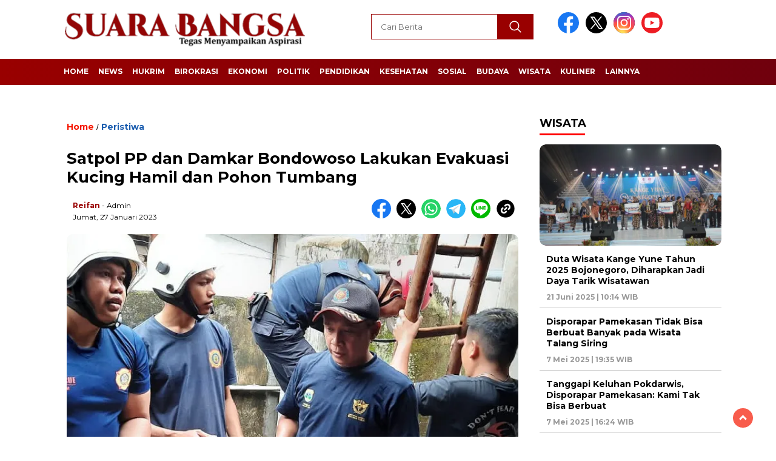

--- FILE ---
content_type: text/html; charset=UTF-8
request_url: https://suarabangsa.co.id/read/2023/01/27/satpol-pp-dan-damkar-bondowoso-lakukan-evakuasi-kucing-hamil-dan-pohon-tumbang/
body_size: 15648
content:
<!doctype html>
<html class="no-js" dir="ltr" lang="id" prefix="og: https://ogp.me/ns#" itemscope itemtype="https://schema.org/BlogPosting" >

<head>
    <meta charset="UTF-8">
    <link href="http://gmpg.org/xfn/11" rel="profile">
    <link href="https://suarabangsa.co.id/xmlrpc.php" rel="pingback">
    <meta http-equiv="x-ua-compatible" content="ie=edge">
    <title>Satpol PP dan Damkar Bondowoso Lakukan Evakuasi Kucing Hamil dan Pohon Tumbang | Suara Bangsa</title>

		<!-- All in One SEO 4.7.4.2 - aioseo.com -->
		<meta name="description" content="BONDOWOSO, SUARABANGSA.co.id - Satuan Polisi Pamong Praja (Satpol PP) dan Damkar Kabupaten Bondowoso melakukan evakuasi kucing dan pohon tumbang." />
		<meta name="robots" content="max-image-preview:large" />
		<meta name="google-site-verification" content="sJJ6Watn3CFs-YVxS0QaBGZu7Fl-DLZ5sI6Ln_2pc_Y" />
		<link rel="canonical" href="https://suarabangsa.co.id/read/2023/01/27/satpol-pp-dan-damkar-bondowoso-lakukan-evakuasi-kucing-hamil-dan-pohon-tumbang/" />
		<meta name="generator" content="All in One SEO (AIOSEO) 4.7.4.2" />
		<meta property="og:locale" content="id_ID" />
		<meta property="og:site_name" content="Suara Bangsa | Tegas Menyampaikan Aspirasi" />
		<meta property="og:type" content="article" />
		<meta property="og:title" content="Satpol PP dan Damkar Bondowoso Lakukan Evakuasi Kucing Hamil dan Pohon Tumbang | Suara Bangsa" />
		<meta property="og:description" content="BONDOWOSO, SUARABANGSA.co.id - Satuan Polisi Pamong Praja (Satpol PP) dan Damkar Kabupaten Bondowoso melakukan evakuasi kucing dan pohon tumbang." />
		<meta property="og:url" content="https://suarabangsa.co.id/read/2023/01/27/satpol-pp-dan-damkar-bondowoso-lakukan-evakuasi-kucing-hamil-dan-pohon-tumbang/" />
		<meta property="og:image" content="https://i0.wp.com/suarabangsa.co.id/wp-content/uploads/2023/08/Suara-Bangsa-Logo.png?fit=400%2C77&#038;ssl=1" />
		<meta property="og:image:secure_url" content="https://i0.wp.com/suarabangsa.co.id/wp-content/uploads/2023/08/Suara-Bangsa-Logo.png?fit=400%2C77&#038;ssl=1" />
		<meta property="article:published_time" content="2023-01-27T15:08:03+00:00" />
		<meta property="article:modified_time" content="2023-01-27T15:14:00+00:00" />
		<meta name="twitter:card" content="summary" />
		<meta name="twitter:title" content="Satpol PP dan Damkar Bondowoso Lakukan Evakuasi Kucing Hamil dan Pohon Tumbang | Suara Bangsa" />
		<meta name="twitter:description" content="BONDOWOSO, SUARABANGSA.co.id - Satuan Polisi Pamong Praja (Satpol PP) dan Damkar Kabupaten Bondowoso melakukan evakuasi kucing dan pohon tumbang." />
		<meta name="twitter:image" content="https://i0.wp.com/suarabangsa.co.id/wp-content/uploads/2023/08/Suara-Bangsa-Logo.png?fit=400%2C77&amp;ssl=1" />
		<script type="application/ld+json" class="aioseo-schema">
			{"@context":"https:\/\/schema.org","@graph":[{"@type":"Article","@id":"https:\/\/suarabangsa.co.id\/read\/2023\/01\/27\/satpol-pp-dan-damkar-bondowoso-lakukan-evakuasi-kucing-hamil-dan-pohon-tumbang\/#article","name":"Satpol PP dan Damkar Bondowoso Lakukan Evakuasi Kucing Hamil dan Pohon Tumbang | Suara Bangsa","headline":"Satpol PP dan Damkar Bondowoso Lakukan Evakuasi Kucing Hamil dan Pohon Tumbang","author":{"@id":"https:\/\/suarabangsa.co.id\/read\/author\/gindaga\/#author"},"publisher":{"@id":"https:\/\/suarabangsa.co.id\/#organization"},"image":{"@type":"ImageObject","url":"https:\/\/i0.wp.com\/suarabangsa.co.id\/wp-content\/uploads\/2023\/01\/IMG_20230127_220406_700_x_530_piksel.jpg?fit=700%2C530&ssl=1","width":700,"height":530},"datePublished":"2023-01-27T22:08:03+07:00","dateModified":"2023-01-27T22:14:00+07:00","inLanguage":"id-ID","mainEntityOfPage":{"@id":"https:\/\/suarabangsa.co.id\/read\/2023\/01\/27\/satpol-pp-dan-damkar-bondowoso-lakukan-evakuasi-kucing-hamil-dan-pohon-tumbang\/#webpage"},"isPartOf":{"@id":"https:\/\/suarabangsa.co.id\/read\/2023\/01\/27\/satpol-pp-dan-damkar-bondowoso-lakukan-evakuasi-kucing-hamil-dan-pohon-tumbang\/#webpage"},"articleSection":"Peristiwa, Berita Bondowoso, Bondowoso"},{"@type":"BreadcrumbList","@id":"https:\/\/suarabangsa.co.id\/read\/2023\/01\/27\/satpol-pp-dan-damkar-bondowoso-lakukan-evakuasi-kucing-hamil-dan-pohon-tumbang\/#breadcrumblist","itemListElement":[{"@type":"ListItem","@id":"https:\/\/suarabangsa.co.id\/#listItem","position":1,"name":"Beranda","item":"https:\/\/suarabangsa.co.id\/","nextItem":"https:\/\/suarabangsa.co.id\/read\/2023\/#listItem"},{"@type":"ListItem","@id":"https:\/\/suarabangsa.co.id\/read\/2023\/#listItem","position":2,"name":"2023","item":"https:\/\/suarabangsa.co.id\/read\/2023\/","nextItem":"https:\/\/suarabangsa.co.id\/read\/2023\/01\/#listItem","previousItem":"https:\/\/suarabangsa.co.id\/#listItem"},{"@type":"ListItem","@id":"https:\/\/suarabangsa.co.id\/read\/2023\/01\/#listItem","position":3,"name":"January","item":"https:\/\/suarabangsa.co.id\/read\/2023\/01\/","nextItem":"https:\/\/suarabangsa.co.id\/read\/2023\/01\/27\/#listItem","previousItem":"https:\/\/suarabangsa.co.id\/read\/2023\/#listItem"},{"@type":"ListItem","@id":"https:\/\/suarabangsa.co.id\/read\/2023\/01\/27\/#listItem","position":4,"name":"27","item":"https:\/\/suarabangsa.co.id\/read\/2023\/01\/27\/","nextItem":"https:\/\/suarabangsa.co.id\/read\/2023\/01\/27\/satpol-pp-dan-damkar-bondowoso-lakukan-evakuasi-kucing-hamil-dan-pohon-tumbang\/#listItem","previousItem":"https:\/\/suarabangsa.co.id\/read\/2023\/01\/#listItem"},{"@type":"ListItem","@id":"https:\/\/suarabangsa.co.id\/read\/2023\/01\/27\/satpol-pp-dan-damkar-bondowoso-lakukan-evakuasi-kucing-hamil-dan-pohon-tumbang\/#listItem","position":5,"name":"Satpol PP dan Damkar Bondowoso Lakukan Evakuasi Kucing Hamil dan Pohon Tumbang","previousItem":"https:\/\/suarabangsa.co.id\/read\/2023\/01\/27\/#listItem"}]},{"@type":"Organization","@id":"https:\/\/suarabangsa.co.id\/#organization","name":"Suara Bangsa","description":"Tegas Menyampaikan Aspirasi","url":"https:\/\/suarabangsa.co.id\/","telephone":"+6287849885778","logo":{"@type":"ImageObject","url":"https:\/\/i0.wp.com\/suarabangsa.co.id\/wp-content\/uploads\/2019\/08\/Ikon-Suara-Bangsa.png?fit=357%2C357&ssl=1","@id":"https:\/\/suarabangsa.co.id\/read\/2023\/01\/27\/satpol-pp-dan-damkar-bondowoso-lakukan-evakuasi-kucing-hamil-dan-pohon-tumbang\/#organizationLogo","width":357,"height":357},"image":{"@id":"https:\/\/suarabangsa.co.id\/read\/2023\/01\/27\/satpol-pp-dan-damkar-bondowoso-lakukan-evakuasi-kucing-hamil-dan-pohon-tumbang\/#organizationLogo"}},{"@type":"Person","@id":"https:\/\/suarabangsa.co.id\/read\/author\/gindaga\/#author","url":"https:\/\/suarabangsa.co.id\/read\/author\/gindaga\/","name":"Reifan","image":{"@type":"ImageObject","@id":"https:\/\/suarabangsa.co.id\/read\/2023\/01\/27\/satpol-pp-dan-damkar-bondowoso-lakukan-evakuasi-kucing-hamil-dan-pohon-tumbang\/#authorImage","url":"https:\/\/secure.gravatar.com\/avatar\/a14815ea88c8fcd896c2c2ff05d71adc?s=96&d=mm&r=g","width":96,"height":96,"caption":"Reifan"}},{"@type":"WebPage","@id":"https:\/\/suarabangsa.co.id\/read\/2023\/01\/27\/satpol-pp-dan-damkar-bondowoso-lakukan-evakuasi-kucing-hamil-dan-pohon-tumbang\/#webpage","url":"https:\/\/suarabangsa.co.id\/read\/2023\/01\/27\/satpol-pp-dan-damkar-bondowoso-lakukan-evakuasi-kucing-hamil-dan-pohon-tumbang\/","name":"Satpol PP dan Damkar Bondowoso Lakukan Evakuasi Kucing Hamil dan Pohon Tumbang | Suara Bangsa","description":"BONDOWOSO, SUARABANGSA.co.id - Satuan Polisi Pamong Praja (Satpol PP) dan Damkar Kabupaten Bondowoso melakukan evakuasi kucing dan pohon tumbang.","inLanguage":"id-ID","isPartOf":{"@id":"https:\/\/suarabangsa.co.id\/#website"},"breadcrumb":{"@id":"https:\/\/suarabangsa.co.id\/read\/2023\/01\/27\/satpol-pp-dan-damkar-bondowoso-lakukan-evakuasi-kucing-hamil-dan-pohon-tumbang\/#breadcrumblist"},"author":{"@id":"https:\/\/suarabangsa.co.id\/read\/author\/gindaga\/#author"},"creator":{"@id":"https:\/\/suarabangsa.co.id\/read\/author\/gindaga\/#author"},"image":{"@type":"ImageObject","url":"https:\/\/i0.wp.com\/suarabangsa.co.id\/wp-content\/uploads\/2023\/01\/IMG_20230127_220406_700_x_530_piksel.jpg?fit=700%2C530&ssl=1","@id":"https:\/\/suarabangsa.co.id\/read\/2023\/01\/27\/satpol-pp-dan-damkar-bondowoso-lakukan-evakuasi-kucing-hamil-dan-pohon-tumbang\/#mainImage","width":700,"height":530},"primaryImageOfPage":{"@id":"https:\/\/suarabangsa.co.id\/read\/2023\/01\/27\/satpol-pp-dan-damkar-bondowoso-lakukan-evakuasi-kucing-hamil-dan-pohon-tumbang\/#mainImage"},"datePublished":"2023-01-27T22:08:03+07:00","dateModified":"2023-01-27T22:14:00+07:00"},{"@type":"WebSite","@id":"https:\/\/suarabangsa.co.id\/#website","url":"https:\/\/suarabangsa.co.id\/","name":"Suara Bangsa","description":"Tegas Menyampaikan Aspirasi","inLanguage":"id-ID","publisher":{"@id":"https:\/\/suarabangsa.co.id\/#organization"}}]}
		</script>
		<!-- All in One SEO -->

<!-- Jetpack Site Verification Tags -->
<meta name="google-site-verification" content="sJJ6Watn3CFs-YVxS0QaBGZu7Fl-DLZ5sI6Ln_2pc_Y" />
<link rel='dns-prefetch' href='//unpkg.com' />
<link rel='dns-prefetch' href='//www.googletagmanager.com' />
<link rel='dns-prefetch' href='//stats.wp.com' />
<link rel='dns-prefetch' href='//fonts.googleapis.com' />
<link rel='dns-prefetch' href='//i0.wp.com' />
<link rel='dns-prefetch' href='//c0.wp.com' />
<link rel='dns-prefetch' href='//jetpack.wordpress.com' />
<link rel='dns-prefetch' href='//s0.wp.com' />
<link rel='dns-prefetch' href='//public-api.wordpress.com' />
<link rel='dns-prefetch' href='//0.gravatar.com' />
<link rel='dns-prefetch' href='//1.gravatar.com' />
<link rel='dns-prefetch' href='//2.gravatar.com' />
<link rel="alternate" type="application/rss+xml" title="Suara Bangsa &raquo; Feed" href="https://suarabangsa.co.id/feed/" />
<link rel="alternate" type="application/rss+xml" title="Suara Bangsa &raquo; Umpan Komentar" href="https://suarabangsa.co.id/comments/feed/" />
<link rel="alternate" type="application/rss+xml" title="Suara Bangsa &raquo; Satpol PP dan Damkar Bondowoso Lakukan Evakuasi Kucing Hamil dan Pohon Tumbang Umpan Komentar" href="https://suarabangsa.co.id/read/2023/01/27/satpol-pp-dan-damkar-bondowoso-lakukan-evakuasi-kucing-hamil-dan-pohon-tumbang/feed/" />
<script>
window._wpemojiSettings = {"baseUrl":"https:\/\/s.w.org\/images\/core\/emoji\/15.0.3\/72x72\/","ext":".png","svgUrl":"https:\/\/s.w.org\/images\/core\/emoji\/15.0.3\/svg\/","svgExt":".svg","source":{"concatemoji":"https:\/\/suarabangsa.co.id\/wp-includes\/js\/wp-emoji-release.min.js?ver=6.6.4"}};
/*! This file is auto-generated */
!function(i,n){var o,s,e;function c(e){try{var t={supportTests:e,timestamp:(new Date).valueOf()};sessionStorage.setItem(o,JSON.stringify(t))}catch(e){}}function p(e,t,n){e.clearRect(0,0,e.canvas.width,e.canvas.height),e.fillText(t,0,0);var t=new Uint32Array(e.getImageData(0,0,e.canvas.width,e.canvas.height).data),r=(e.clearRect(0,0,e.canvas.width,e.canvas.height),e.fillText(n,0,0),new Uint32Array(e.getImageData(0,0,e.canvas.width,e.canvas.height).data));return t.every(function(e,t){return e===r[t]})}function u(e,t,n){switch(t){case"flag":return n(e,"\ud83c\udff3\ufe0f\u200d\u26a7\ufe0f","\ud83c\udff3\ufe0f\u200b\u26a7\ufe0f")?!1:!n(e,"\ud83c\uddfa\ud83c\uddf3","\ud83c\uddfa\u200b\ud83c\uddf3")&&!n(e,"\ud83c\udff4\udb40\udc67\udb40\udc62\udb40\udc65\udb40\udc6e\udb40\udc67\udb40\udc7f","\ud83c\udff4\u200b\udb40\udc67\u200b\udb40\udc62\u200b\udb40\udc65\u200b\udb40\udc6e\u200b\udb40\udc67\u200b\udb40\udc7f");case"emoji":return!n(e,"\ud83d\udc26\u200d\u2b1b","\ud83d\udc26\u200b\u2b1b")}return!1}function f(e,t,n){var r="undefined"!=typeof WorkerGlobalScope&&self instanceof WorkerGlobalScope?new OffscreenCanvas(300,150):i.createElement("canvas"),a=r.getContext("2d",{willReadFrequently:!0}),o=(a.textBaseline="top",a.font="600 32px Arial",{});return e.forEach(function(e){o[e]=t(a,e,n)}),o}function t(e){var t=i.createElement("script");t.src=e,t.defer=!0,i.head.appendChild(t)}"undefined"!=typeof Promise&&(o="wpEmojiSettingsSupports",s=["flag","emoji"],n.supports={everything:!0,everythingExceptFlag:!0},e=new Promise(function(e){i.addEventListener("DOMContentLoaded",e,{once:!0})}),new Promise(function(t){var n=function(){try{var e=JSON.parse(sessionStorage.getItem(o));if("object"==typeof e&&"number"==typeof e.timestamp&&(new Date).valueOf()<e.timestamp+604800&&"object"==typeof e.supportTests)return e.supportTests}catch(e){}return null}();if(!n){if("undefined"!=typeof Worker&&"undefined"!=typeof OffscreenCanvas&&"undefined"!=typeof URL&&URL.createObjectURL&&"undefined"!=typeof Blob)try{var e="postMessage("+f.toString()+"("+[JSON.stringify(s),u.toString(),p.toString()].join(",")+"));",r=new Blob([e],{type:"text/javascript"}),a=new Worker(URL.createObjectURL(r),{name:"wpTestEmojiSupports"});return void(a.onmessage=function(e){c(n=e.data),a.terminate(),t(n)})}catch(e){}c(n=f(s,u,p))}t(n)}).then(function(e){for(var t in e)n.supports[t]=e[t],n.supports.everything=n.supports.everything&&n.supports[t],"flag"!==t&&(n.supports.everythingExceptFlag=n.supports.everythingExceptFlag&&n.supports[t]);n.supports.everythingExceptFlag=n.supports.everythingExceptFlag&&!n.supports.flag,n.DOMReady=!1,n.readyCallback=function(){n.DOMReady=!0}}).then(function(){return e}).then(function(){var e;n.supports.everything||(n.readyCallback(),(e=n.source||{}).concatemoji?t(e.concatemoji):e.wpemoji&&e.twemoji&&(t(e.twemoji),t(e.wpemoji)))}))}((window,document),window._wpemojiSettings);
</script>
<style id='wp-emoji-styles-inline-css'>

	img.wp-smiley, img.emoji {
		display: inline !important;
		border: none !important;
		box-shadow: none !important;
		height: 1em !important;
		width: 1em !important;
		margin: 0 0.07em !important;
		vertical-align: -0.1em !important;
		background: none !important;
		padding: 0 !important;
	}
</style>
<link rel='stylesheet' id='wp-block-library-css' href='https://c0.wp.com/c/6.6.4/wp-includes/css/dist/block-library/style.min.css' media='all' />
<link rel='stylesheet' id='mediaelement-css' href='https://c0.wp.com/c/6.6.4/wp-includes/js/mediaelement/mediaelementplayer-legacy.min.css' media='all' />
<link rel='stylesheet' id='wp-mediaelement-css' href='https://c0.wp.com/c/6.6.4/wp-includes/js/mediaelement/wp-mediaelement.min.css' media='all' />
<style id='jetpack-sharing-buttons-style-inline-css'>
.jetpack-sharing-buttons__services-list{display:flex;flex-direction:row;flex-wrap:wrap;gap:0;list-style-type:none;margin:5px;padding:0}.jetpack-sharing-buttons__services-list.has-small-icon-size{font-size:12px}.jetpack-sharing-buttons__services-list.has-normal-icon-size{font-size:16px}.jetpack-sharing-buttons__services-list.has-large-icon-size{font-size:24px}.jetpack-sharing-buttons__services-list.has-huge-icon-size{font-size:36px}@media print{.jetpack-sharing-buttons__services-list{display:none!important}}.editor-styles-wrapper .wp-block-jetpack-sharing-buttons{gap:0;padding-inline-start:0}ul.jetpack-sharing-buttons__services-list.has-background{padding:1.25em 2.375em}
</style>
<style id='classic-theme-styles-inline-css'>
/*! This file is auto-generated */
.wp-block-button__link{color:#fff;background-color:#32373c;border-radius:9999px;box-shadow:none;text-decoration:none;padding:calc(.667em + 2px) calc(1.333em + 2px);font-size:1.125em}.wp-block-file__button{background:#32373c;color:#fff;text-decoration:none}
</style>
<style id='global-styles-inline-css'>
:root{--wp--preset--aspect-ratio--square: 1;--wp--preset--aspect-ratio--4-3: 4/3;--wp--preset--aspect-ratio--3-4: 3/4;--wp--preset--aspect-ratio--3-2: 3/2;--wp--preset--aspect-ratio--2-3: 2/3;--wp--preset--aspect-ratio--16-9: 16/9;--wp--preset--aspect-ratio--9-16: 9/16;--wp--preset--color--black: #000000;--wp--preset--color--cyan-bluish-gray: #abb8c3;--wp--preset--color--white: #ffffff;--wp--preset--color--pale-pink: #f78da7;--wp--preset--color--vivid-red: #cf2e2e;--wp--preset--color--luminous-vivid-orange: #ff6900;--wp--preset--color--luminous-vivid-amber: #fcb900;--wp--preset--color--light-green-cyan: #7bdcb5;--wp--preset--color--vivid-green-cyan: #00d084;--wp--preset--color--pale-cyan-blue: #8ed1fc;--wp--preset--color--vivid-cyan-blue: #0693e3;--wp--preset--color--vivid-purple: #9b51e0;--wp--preset--gradient--vivid-cyan-blue-to-vivid-purple: linear-gradient(135deg,rgba(6,147,227,1) 0%,rgb(155,81,224) 100%);--wp--preset--gradient--light-green-cyan-to-vivid-green-cyan: linear-gradient(135deg,rgb(122,220,180) 0%,rgb(0,208,130) 100%);--wp--preset--gradient--luminous-vivid-amber-to-luminous-vivid-orange: linear-gradient(135deg,rgba(252,185,0,1) 0%,rgba(255,105,0,1) 100%);--wp--preset--gradient--luminous-vivid-orange-to-vivid-red: linear-gradient(135deg,rgba(255,105,0,1) 0%,rgb(207,46,46) 100%);--wp--preset--gradient--very-light-gray-to-cyan-bluish-gray: linear-gradient(135deg,rgb(238,238,238) 0%,rgb(169,184,195) 100%);--wp--preset--gradient--cool-to-warm-spectrum: linear-gradient(135deg,rgb(74,234,220) 0%,rgb(151,120,209) 20%,rgb(207,42,186) 40%,rgb(238,44,130) 60%,rgb(251,105,98) 80%,rgb(254,248,76) 100%);--wp--preset--gradient--blush-light-purple: linear-gradient(135deg,rgb(255,206,236) 0%,rgb(152,150,240) 100%);--wp--preset--gradient--blush-bordeaux: linear-gradient(135deg,rgb(254,205,165) 0%,rgb(254,45,45) 50%,rgb(107,0,62) 100%);--wp--preset--gradient--luminous-dusk: linear-gradient(135deg,rgb(255,203,112) 0%,rgb(199,81,192) 50%,rgb(65,88,208) 100%);--wp--preset--gradient--pale-ocean: linear-gradient(135deg,rgb(255,245,203) 0%,rgb(182,227,212) 50%,rgb(51,167,181) 100%);--wp--preset--gradient--electric-grass: linear-gradient(135deg,rgb(202,248,128) 0%,rgb(113,206,126) 100%);--wp--preset--gradient--midnight: linear-gradient(135deg,rgb(2,3,129) 0%,rgb(40,116,252) 100%);--wp--preset--font-size--small: 13px;--wp--preset--font-size--medium: 20px;--wp--preset--font-size--large: 36px;--wp--preset--font-size--x-large: 42px;--wp--preset--spacing--20: 0.44rem;--wp--preset--spacing--30: 0.67rem;--wp--preset--spacing--40: 1rem;--wp--preset--spacing--50: 1.5rem;--wp--preset--spacing--60: 2.25rem;--wp--preset--spacing--70: 3.38rem;--wp--preset--spacing--80: 5.06rem;--wp--preset--shadow--natural: 6px 6px 9px rgba(0, 0, 0, 0.2);--wp--preset--shadow--deep: 12px 12px 50px rgba(0, 0, 0, 0.4);--wp--preset--shadow--sharp: 6px 6px 0px rgba(0, 0, 0, 0.2);--wp--preset--shadow--outlined: 6px 6px 0px -3px rgba(255, 255, 255, 1), 6px 6px rgba(0, 0, 0, 1);--wp--preset--shadow--crisp: 6px 6px 0px rgba(0, 0, 0, 1);}:where(.is-layout-flex){gap: 0.5em;}:where(.is-layout-grid){gap: 0.5em;}body .is-layout-flex{display: flex;}.is-layout-flex{flex-wrap: wrap;align-items: center;}.is-layout-flex > :is(*, div){margin: 0;}body .is-layout-grid{display: grid;}.is-layout-grid > :is(*, div){margin: 0;}:where(.wp-block-columns.is-layout-flex){gap: 2em;}:where(.wp-block-columns.is-layout-grid){gap: 2em;}:where(.wp-block-post-template.is-layout-flex){gap: 1.25em;}:where(.wp-block-post-template.is-layout-grid){gap: 1.25em;}.has-black-color{color: var(--wp--preset--color--black) !important;}.has-cyan-bluish-gray-color{color: var(--wp--preset--color--cyan-bluish-gray) !important;}.has-white-color{color: var(--wp--preset--color--white) !important;}.has-pale-pink-color{color: var(--wp--preset--color--pale-pink) !important;}.has-vivid-red-color{color: var(--wp--preset--color--vivid-red) !important;}.has-luminous-vivid-orange-color{color: var(--wp--preset--color--luminous-vivid-orange) !important;}.has-luminous-vivid-amber-color{color: var(--wp--preset--color--luminous-vivid-amber) !important;}.has-light-green-cyan-color{color: var(--wp--preset--color--light-green-cyan) !important;}.has-vivid-green-cyan-color{color: var(--wp--preset--color--vivid-green-cyan) !important;}.has-pale-cyan-blue-color{color: var(--wp--preset--color--pale-cyan-blue) !important;}.has-vivid-cyan-blue-color{color: var(--wp--preset--color--vivid-cyan-blue) !important;}.has-vivid-purple-color{color: var(--wp--preset--color--vivid-purple) !important;}.has-black-background-color{background-color: var(--wp--preset--color--black) !important;}.has-cyan-bluish-gray-background-color{background-color: var(--wp--preset--color--cyan-bluish-gray) !important;}.has-white-background-color{background-color: var(--wp--preset--color--white) !important;}.has-pale-pink-background-color{background-color: var(--wp--preset--color--pale-pink) !important;}.has-vivid-red-background-color{background-color: var(--wp--preset--color--vivid-red) !important;}.has-luminous-vivid-orange-background-color{background-color: var(--wp--preset--color--luminous-vivid-orange) !important;}.has-luminous-vivid-amber-background-color{background-color: var(--wp--preset--color--luminous-vivid-amber) !important;}.has-light-green-cyan-background-color{background-color: var(--wp--preset--color--light-green-cyan) !important;}.has-vivid-green-cyan-background-color{background-color: var(--wp--preset--color--vivid-green-cyan) !important;}.has-pale-cyan-blue-background-color{background-color: var(--wp--preset--color--pale-cyan-blue) !important;}.has-vivid-cyan-blue-background-color{background-color: var(--wp--preset--color--vivid-cyan-blue) !important;}.has-vivid-purple-background-color{background-color: var(--wp--preset--color--vivid-purple) !important;}.has-black-border-color{border-color: var(--wp--preset--color--black) !important;}.has-cyan-bluish-gray-border-color{border-color: var(--wp--preset--color--cyan-bluish-gray) !important;}.has-white-border-color{border-color: var(--wp--preset--color--white) !important;}.has-pale-pink-border-color{border-color: var(--wp--preset--color--pale-pink) !important;}.has-vivid-red-border-color{border-color: var(--wp--preset--color--vivid-red) !important;}.has-luminous-vivid-orange-border-color{border-color: var(--wp--preset--color--luminous-vivid-orange) !important;}.has-luminous-vivid-amber-border-color{border-color: var(--wp--preset--color--luminous-vivid-amber) !important;}.has-light-green-cyan-border-color{border-color: var(--wp--preset--color--light-green-cyan) !important;}.has-vivid-green-cyan-border-color{border-color: var(--wp--preset--color--vivid-green-cyan) !important;}.has-pale-cyan-blue-border-color{border-color: var(--wp--preset--color--pale-cyan-blue) !important;}.has-vivid-cyan-blue-border-color{border-color: var(--wp--preset--color--vivid-cyan-blue) !important;}.has-vivid-purple-border-color{border-color: var(--wp--preset--color--vivid-purple) !important;}.has-vivid-cyan-blue-to-vivid-purple-gradient-background{background: var(--wp--preset--gradient--vivid-cyan-blue-to-vivid-purple) !important;}.has-light-green-cyan-to-vivid-green-cyan-gradient-background{background: var(--wp--preset--gradient--light-green-cyan-to-vivid-green-cyan) !important;}.has-luminous-vivid-amber-to-luminous-vivid-orange-gradient-background{background: var(--wp--preset--gradient--luminous-vivid-amber-to-luminous-vivid-orange) !important;}.has-luminous-vivid-orange-to-vivid-red-gradient-background{background: var(--wp--preset--gradient--luminous-vivid-orange-to-vivid-red) !important;}.has-very-light-gray-to-cyan-bluish-gray-gradient-background{background: var(--wp--preset--gradient--very-light-gray-to-cyan-bluish-gray) !important;}.has-cool-to-warm-spectrum-gradient-background{background: var(--wp--preset--gradient--cool-to-warm-spectrum) !important;}.has-blush-light-purple-gradient-background{background: var(--wp--preset--gradient--blush-light-purple) !important;}.has-blush-bordeaux-gradient-background{background: var(--wp--preset--gradient--blush-bordeaux) !important;}.has-luminous-dusk-gradient-background{background: var(--wp--preset--gradient--luminous-dusk) !important;}.has-pale-ocean-gradient-background{background: var(--wp--preset--gradient--pale-ocean) !important;}.has-electric-grass-gradient-background{background: var(--wp--preset--gradient--electric-grass) !important;}.has-midnight-gradient-background{background: var(--wp--preset--gradient--midnight) !important;}.has-small-font-size{font-size: var(--wp--preset--font-size--small) !important;}.has-medium-font-size{font-size: var(--wp--preset--font-size--medium) !important;}.has-large-font-size{font-size: var(--wp--preset--font-size--large) !important;}.has-x-large-font-size{font-size: var(--wp--preset--font-size--x-large) !important;}
:where(.wp-block-post-template.is-layout-flex){gap: 1.25em;}:where(.wp-block-post-template.is-layout-grid){gap: 1.25em;}
:where(.wp-block-columns.is-layout-flex){gap: 2em;}:where(.wp-block-columns.is-layout-grid){gap: 2em;}
:root :where(.wp-block-pullquote){font-size: 1.5em;line-height: 1.6;}
</style>
<link rel='stylesheet' id='wordpress-popular-posts-css-css' href='https://suarabangsa.co.id/wp-content/plugins/wordpress-popular-posts/assets/css/wpp.css?ver=6.3.4' media='all' />
<link rel='stylesheet' id='styleku-css' href='https://suarabangsa.co.id/wp-content/themes/nomina/style.css?ver=1.3' media='all' />
<link rel='stylesheet' id='lightslidercss-css' href='https://suarabangsa.co.id/wp-content/themes/nomina/css/lightslider.min.css?ver=1.1' media='all' />
<link rel='stylesheet' id='flexslidercss-css' href='https://suarabangsa.co.id/wp-content/themes/nomina/css/flexslider.css?ver=1.1' media='all' />
<link rel='stylesheet' id='owlcss-css' href='https://suarabangsa.co.id/wp-content/themes/nomina/css/owl.carousel.min.css?ver=2.1' media='all' />
<link rel='stylesheet' id='swiper-css-css' href='https://unpkg.com/swiper@8/swiper-bundle.min.css?ver=8.2.4' media='all' />
<link rel='stylesheet' id='google-fonts-css' href='https://fonts.googleapis.com/css2?family=Montserrat:ital,wght@0,400;0,700;1,400;1,700&#038;display=swap' media='all' />
<script src="https://c0.wp.com/c/6.6.4/wp-includes/js/jquery/jquery.min.js" id="jquery-core-js"></script>
<script src="https://c0.wp.com/c/6.6.4/wp-includes/js/jquery/jquery-migrate.min.js" id="jquery-migrate-js"></script>
<script id="jquery-js-after">
jQuery(document).ready(function() {
	jQuery(".ca12ebe851191a30256c29f323126261").click(function() {
		jQuery.post(
			"https://suarabangsa.co.id/wp-admin/admin-ajax.php", {
				"action": "quick_adsense_onpost_ad_click",
				"quick_adsense_onpost_ad_index": jQuery(this).attr("data-index"),
				"quick_adsense_nonce": "3b69cf4ee7",
			}, function(response) { }
		);
	});
});
</script>
<script id="wpp-json" type="application/json">
{"sampling_active":0,"sampling_rate":100,"ajax_url":"https:\/\/suarabangsa.co.id\/wp-json\/wordpress-popular-posts\/v1\/popular-posts","api_url":"https:\/\/suarabangsa.co.id\/wp-json\/wordpress-popular-posts","ID":20084,"token":"debe407279","lang":0,"debug":0}
</script>
<script src="https://suarabangsa.co.id/wp-content/plugins/wordpress-popular-posts/assets/js/wpp.min.js?ver=6.3.4" id="wpp-js-js"></script>
<script src="https://suarabangsa.co.id/wp-content/themes/nomina/js/owl.carousel.min.js?ver=1" id="owljs-js"></script>
<script src="https://suarabangsa.co.id/wp-content/themes/nomina/js/lightslider.min.js?ver=6.6.4" id="lightslider-js"></script>
<script src="https://unpkg.com/swiper@8/swiper-bundle.min.js?ver=8.2.4" id="script-swipe-js"></script>

<!-- Potongan tag Google (gtag.js) ditambahkan oleh Site Kit -->
<!-- Snippet Google Analytics telah ditambahkan oleh Site Kit -->
<script src="https://www.googletagmanager.com/gtag/js?id=GT-M6B4R55" id="google_gtagjs-js" async></script>
<script id="google_gtagjs-js-after">
window.dataLayer = window.dataLayer || [];function gtag(){dataLayer.push(arguments);}
gtag("set","linker",{"domains":["suarabangsa.co.id"]});
gtag("js", new Date());
gtag("set", "developer_id.dZTNiMT", true);
gtag("config", "GT-M6B4R55");
</script>

<!-- OG: 3.2.4 --><link rel="image_src" href="https://i0.wp.com/suarabangsa.co.id/wp-content/uploads/2023/01/IMG_20230127_220406_700_x_530_piksel.jpg?fit=700%2C530&#038;ssl=1"><meta name="msapplication-TileImage" content="https://i0.wp.com/suarabangsa.co.id/wp-content/uploads/2023/01/IMG_20230127_220406_700_x_530_piksel.jpg?fit=700%2C530&#038;ssl=1">
<meta property="og:image" content="https://i0.wp.com/suarabangsa.co.id/wp-content/uploads/2023/01/IMG_20230127_220406_700_x_530_piksel.jpg?fit=700%2C530&amp;ssl=1"><meta property="og:image:secure_url" content="https://i0.wp.com/suarabangsa.co.id/wp-content/uploads/2023/01/IMG_20230127_220406_700_x_530_piksel.jpg?fit=700%2C530&amp;ssl=1"><meta property="og:image:width" content="700"><meta property="og:image:height" content="530"><meta property="og:image:alt" content="IMG_20230127_220406_(700_x_530_piksel)"><meta property="og:image:type" content="image/jpeg"><meta property="og:description" content="BONDOWOSO, SUARABANGSA.co.id - Satuan Polisi Pamong Praja (Satpol PP) dan Damkar Kabupaten Bondowoso melakukan evakuasi kucing dan pohon tumbang. Kepala Satpol PP dan Damkar Kabupaten Bondowoso, Slamet Yantoko mengatakan bahwa sekitar jam 14.50 WIB ada orang yang melapor jika ada kucing masuk jurang. &quot;Damkar menerima telepon dari P Fadil, alamat Aip Moegiman, Desa Sumber Salam..."><meta property="og:type" content="article"><meta property="og:locale" content="id"><meta property="og:site_name" content="Suara Bangsa"><meta property="og:title" content="Satpol PP dan Damkar Bondowoso Lakukan Evakuasi Kucing Hamil dan Pohon Tumbang"><meta property="og:url" content="https://suarabangsa.co.id/read/2023/01/27/satpol-pp-dan-damkar-bondowoso-lakukan-evakuasi-kucing-hamil-dan-pohon-tumbang/"><meta property="og:updated_time" content="2023-01-27T22:14:00+07:00">
<meta property="article:tag" content="Berita Bondowoso"><meta property="article:tag" content="Bondowoso"><meta property="article:published_time" content="2023-01-27T15:08:03+00:00"><meta property="article:modified_time" content="2023-01-27T15:14:00+00:00"><meta property="article:section" content="Peristiwa"><meta property="article:author:username" content="Reifan">
<meta property="twitter:partner" content="ogwp"><meta property="twitter:card" content="summary_large_image"><meta property="twitter:image" content="https://i0.wp.com/suarabangsa.co.id/wp-content/uploads/2023/01/IMG_20230127_220406_700_x_530_piksel.jpg?fit=700%2C530&amp;ssl=1"><meta property="twitter:image:alt" content="IMG_20230127_220406_(700_x_530_piksel)"><meta property="twitter:title" content="Satpol PP dan Damkar Bondowoso Lakukan Evakuasi Kucing Hamil dan Pohon Tumbang"><meta property="twitter:description" content="BONDOWOSO, SUARABANGSA.co.id - Satuan Polisi Pamong Praja (Satpol PP) dan Damkar Kabupaten Bondowoso melakukan evakuasi kucing dan pohon tumbang. Kepala Satpol PP dan Damkar Kabupaten Bondowoso,..."><meta property="twitter:url" content="https://suarabangsa.co.id/read/2023/01/27/satpol-pp-dan-damkar-bondowoso-lakukan-evakuasi-kucing-hamil-dan-pohon-tumbang/">
<meta itemprop="image" content="https://i0.wp.com/suarabangsa.co.id/wp-content/uploads/2023/01/IMG_20230127_220406_700_x_530_piksel.jpg?fit=700%2C530&#038;ssl=1"><meta itemprop="name" content="Satpol PP dan Damkar Bondowoso Lakukan Evakuasi Kucing Hamil dan Pohon Tumbang"><meta itemprop="description" content="BONDOWOSO, SUARABANGSA.co.id - Satuan Polisi Pamong Praja (Satpol PP) dan Damkar Kabupaten Bondowoso melakukan evakuasi kucing dan pohon tumbang. Kepala Satpol PP dan Damkar Kabupaten Bondowoso, Slamet Yantoko mengatakan bahwa sekitar jam 14.50 WIB ada orang yang melapor jika ada kucing masuk jurang. &quot;Damkar menerima telepon dari P Fadil, alamat Aip Moegiman, Desa Sumber Salam..."><meta itemprop="datePublished" content="2023-01-27"><meta itemprop="dateModified" content="2023-01-27T15:14:00+00:00"><meta itemprop="author" content="Reifan">
<meta property="profile:username" content="Reifan">
<!-- /OG -->

<link rel="https://api.w.org/" href="https://suarabangsa.co.id/wp-json/" /><link rel="alternate" title="JSON" type="application/json" href="https://suarabangsa.co.id/wp-json/wp/v2/posts/20084" /><link rel="EditURI" type="application/rsd+xml" title="RSD" href="https://suarabangsa.co.id/xmlrpc.php?rsd" />
<meta name="generator" content="WordPress 6.6.4" />
<link rel='shortlink' href='https://suarabangsa.co.id/?p=20084' />
<link rel="alternate" title="oEmbed (JSON)" type="application/json+oembed" href="https://suarabangsa.co.id/wp-json/oembed/1.0/embed?url=https%3A%2F%2Fsuarabangsa.co.id%2Fread%2F2023%2F01%2F27%2Fsatpol-pp-dan-damkar-bondowoso-lakukan-evakuasi-kucing-hamil-dan-pohon-tumbang%2F" />
<link rel="alternate" title="oEmbed (XML)" type="text/xml+oembed" href="https://suarabangsa.co.id/wp-json/oembed/1.0/embed?url=https%3A%2F%2Fsuarabangsa.co.id%2Fread%2F2023%2F01%2F27%2Fsatpol-pp-dan-damkar-bondowoso-lakukan-evakuasi-kucing-hamil-dan-pohon-tumbang%2F&#038;format=xml" />
<meta name="generator" content="Site Kit by Google 1.171.0" /><script data-ad-client="ca-pub-8765559935893508" async src="https://pagead2.googlesyndication.com/pagead/js/adsbygoogle.js"></script>	<style>img#wpstats{display:none}</style>
		            <style id="wpp-loading-animation-styles">@-webkit-keyframes bgslide{from{background-position-x:0}to{background-position-x:-200%}}@keyframes bgslide{from{background-position-x:0}to{background-position-x:-200%}}.wpp-widget-placeholder,.wpp-widget-block-placeholder,.wpp-shortcode-placeholder{margin:0 auto;width:60px;height:3px;background:#dd3737;background:linear-gradient(90deg,#dd3737 0%,#571313 10%,#dd3737 100%);background-size:200% auto;border-radius:3px;-webkit-animation:bgslide 1s infinite linear;animation:bgslide 1s infinite linear}</style>
                     <style>
             .menu-utama > li > a, .headline-judul a, .news-feed-judul, .news-feed-judul-block, .news-feed-list .kategori, .judul-sidebar-right, .judul-sidebar-left, .judul-sidebar-single, .single-kategori a span, .judul-label-kategori span, .kategori-mobile, .category-kategori a, .wpp-list > li > a, .recent-post-widget a, .page-numbers, .menu-bawah li a, #category-content h2 a, .category-text-wrap, .judul-label-kategori, .category-kategori, .headline-label, .search-form .search-field, .recent-post-widget .waktu, .single-kategori a, #single-content h1, .tanggal-single, .related-post-wrap, .caption-photo, .tagname, .tagname a, .footer-copyright, .judul-berita-pilihan, .kategori-berita-pilihan, #berita-pilihan h2 a, #page-content h1, .judul-berita-rekomendasi, .kategori-berita-rekomendasi, #berita-rekomendasi h2, .mobile-berita-terbaru .berita-terbaru, .judul-berita-terbaru a, .mobile-kategori-berita-terbaru, .tanggal-berita-terbaru, .news-feed-text-block .tanggal, .menu-utama > li > ul.sub-menu > li a, .mobile-menu-kiri li a, .judul-headline, a.slider-kategori, a.judul-slider, .judul-thumbnail, .alamat, .before-widget, .before-widget select, .before-widget ul li a, .before-widget ul li, .nama-penulis, .desktop-berita-terbaru .berita-terbaru, .desktop-berita-terbaru-box p, .desktop-kategori-berita-terbaru, .error404 p, .headline-label-mobile-dua, h2.headline-judul-mobile-dua a, .wrap-text-headline-dua .tanggal, .judul-berita-pilihan, .before-widget h2, .judul-sidebar-right, .judul-sidebar-single, .marquee-baru a, .marquee-baru .inner a, .headline-tiga-text-wrap-mobile h2 a, .totalpembaca, h2.headline-judul-mobile a, .headline-label-mobile, .menu-network-wrap, .network-title, .menu-network-wrap a { 
    font-family: 'Montserrat', sans-serif; }  
             
.single-article-text, .single-article-text p { 
    font-family: 'Arial', sans-serif; 
    font-size: 16px; }    
             
#single-content figcaption.wp-element-caption, .wp-caption, .caption-photo, .caption-photo-buka-tutup {
      font-family: 'Arial', sans-serif; 
             }

        
                     
.menu-utama > li > a, .menu-bawah > li > a, .menu-utama > li > ul.sub-menu > li a { 
    font-size: 
    12px; }
             
             
                 .menu-utama { text-align: left; }
                     
                          #single-content h1 { text-align: left}
             
             
    .single-kategori { text-align: left; }
    
                             .fluid-nav, footer, .scroll-to-continue, .ad-middle .ad-title, .ad-middle .scroll-to-resume, .tagname span, .tagname a:hover, .headline-tiga-text-wrap-mobile {background: rgb(153,0,0);
background: linear-gradient(90deg, rgba(153,0,0,1) 0%, rgba(112,0,13,1) 100%);} 
.menu-utama { background: transparent;}
.nama-penulis a, single-kategori a, .single-article-text p a, .single-article-text h1 a, .single-article-text h2 a, .single-article-text h3 a, .single-article-text h4 a, .single-article-text h5 a, .single-article-text h6 a, .single-article-text ul li a, .single-article-text ol li a, .single-article-text div a, .single-article-text a, .judul-desktop-berita-terbaru:hover, .wpp-list > li > a.wpp-post-title:before, .recent-post-widget a:hover {color: #990000 }
.search-submit, .menu-utama > li > ul.sub-menu, .nav-links .current, .page-numbers:hover, .menu-utama > li > a:hover, .page-link-wrap span.current, .page-link-wrap a:hover {background: #990000 }
.search-submit, .search-form .search-field, .mobile-menu-kiri-wrap form.search-form, .page-link-wrap span.current, a.post-page-numbers {border-color: #990000}
.line-satu, .line-dua, .line-tiga {background: #990000 }
.menu-utama > .current-menu-item > a {background-color: #7a0000}
footer { border-color: #7a0000}
.menu-utama > li > ul.sub-menu {border-color: #7a0000 }
                    
    
             
             
         </style>
    
<!-- Meta tag Google AdSense ditambahkan oleh Site Kit -->
<meta name="google-adsense-platform-account" content="ca-host-pub-2644536267352236">
<meta name="google-adsense-platform-domain" content="sitekit.withgoogle.com">
<!-- Akhir tag meta Google AdSense yang ditambahkan oleh Site Kit -->
<meta name="generator" content="Elementor 3.18.1; features: e_dom_optimization, e_optimized_assets_loading, e_optimized_css_loading, additional_custom_breakpoints, block_editor_assets_optimize, e_image_loading_optimization; settings: css_print_method-external, google_font-enabled, font_display-auto">

<!-- Snippet Google Tag Manager telah ditambahkan oleh Site Kit -->
<script>
			( function( w, d, s, l, i ) {
				w[l] = w[l] || [];
				w[l].push( {'gtm.start': new Date().getTime(), event: 'gtm.js'} );
				var f = d.getElementsByTagName( s )[0],
					j = d.createElement( s ), dl = l != 'dataLayer' ? '&l=' + l : '';
				j.async = true;
				j.src = 'https://www.googletagmanager.com/gtm.js?id=' + i + dl;
				f.parentNode.insertBefore( j, f );
			} )( window, document, 'script', 'dataLayer', 'GTM-WDDX4FLL' );
			
</script>

<!-- Snippet Google Tag Manager penutup telah ditambahkan oleh Site Kit -->
<link rel="icon" href="https://i0.wp.com/suarabangsa.co.id/wp-content/uploads/2019/08/Ikon-Suara-Bangsa.png?fit=32%2C32&#038;ssl=1" sizes="32x32" />
<link rel="icon" href="https://i0.wp.com/suarabangsa.co.id/wp-content/uploads/2019/08/Ikon-Suara-Bangsa.png?fit=192%2C192&#038;ssl=1" sizes="192x192" />
<link rel="apple-touch-icon" href="https://i0.wp.com/suarabangsa.co.id/wp-content/uploads/2019/08/Ikon-Suara-Bangsa.png?fit=180%2C180&#038;ssl=1" />
<meta name="msapplication-TileImage" content="https://i0.wp.com/suarabangsa.co.id/wp-content/uploads/2019/08/Ikon-Suara-Bangsa.png?fit=270%2C270&#038;ssl=1" />
    <meta name="viewport" content="width=device-width, initial-scale=1, shrink-to-fit=no">
    <meta name="theme-color" content="#990000" />
	<link rel="preconnect" href="https://fonts.googleapis.com">
<link rel="preconnect" href="https://fonts.gstatic.com" crossorigin>

	<style>
	
		.search-submit { background-image: url('https://suarabangsa.co.id/wp-content/themes/nomina/img/icons8-search.svg'); background-repeat: no-repeat; background-position: 50% 50%; background-size: 40%; }
		
				#sidebar-right, #sidebar-single {top: 170px;}
				
	</style>
	
</head>

<body class="post-template-default single single-post postid-20084 single-format-standard wp-custom-logo wp-embed-responsive elementor-default elementor-kit-23775">
	  		<!-- Snippet Google Tag Manager (noscript) telah ditambahkan oleh Site Kit -->
		<noscript>
			<iframe src="https://www.googletagmanager.com/ns.html?id=GTM-WDDX4FLL" height="0" width="0" style="display:none;visibility:hidden"></iframe>
		</noscript>
		<!-- Snippet Google Tag Manager (noscript) penutup telah ditambahkan oleh Site Kit -->
				



	<div id="sidebar-banner-bawah">
			<div>
			
		</div><!-- sidebar-banner-bawah WRAP -->
</div><!-- sidebar-banner-bawah BANNER -->	
    <header>
		<div class="header-fixed">
			<div class="header-shrink">
				
			
 <a id="logo" href="https://suarabangsa.co.id/" rel="home"> <img src="https://i0.wp.com/suarabangsa.co.id/wp-content/uploads/2023/08/Suara-Bangsa-Logo.png?fit=400%2C77&#038;ssl=1" alt="logo" width="400" height="77" /></a>				
<div class="media-social-header">
				<a title="facebook" class="facebook-header" href="https://www.facebook.com/SuaraBangsa.co.id?mibextid=D4KYlr" target="_blank"><img src="https://suarabangsa.co.id/wp-content/themes/nomina/img/fb-icon.svg" alt="facebook" width="35" height="35" /></a>
				<a title="twitter" class="twitter-header" href="https://twitter.com/@SuaraBangsa1" target="_blank"><img src="https://suarabangsa.co.id/wp-content/themes/nomina/img/twitter-icon-baru.svg" alt="twiter" width="35" height="35"  /></a>
				<a title="instagram" class="instagram-header" href="https://instagram.com/suarabangsa.co.id?igshid=YWYwM2I1ZDdmOQ==" target="_blank"><img loading="lazy" src="https://suarabangsa.co.id/wp-content/themes/nomina/img/instagram-icon.svg" alt="instagram" width="35" height="35"  /></a>
				<a title="youtube" class="youtube-header" href="https://youtube.com/@suarabangsacoid" target="_blank"><img loading="lazy" src="https://suarabangsa.co.id/wp-content/themes/nomina/img/youtube-icon.svg" alt="youtube" width="35" height="35"  /></a>
				</div>
			
			<form method="get" class="search-form" action="https://suarabangsa.co.id/">
  <input type="text" class="search-field" name="s" placeholder="Cari Berita" value="" /> <input type="submit" class="search-submit" value="" /></form>   
			<div class="hamburger-button">
				<div class="line-satu"></div>
				<div class="line-dua"></div>
				<div class="line-tiga"></div>
			</div><!-- akhir hamburger-button -->
			<div class="mobile-menu-kiri-wrap">
		<a id="logo-menu-kiri" href="https://suarabangsa.co.id/" rel="home"> <img src="https://i0.wp.com/suarabangsa.co.id/wp-content/uploads/2023/08/Suara-Bangsa-Logo.png?fit=400%2C77&#038;ssl=1" alt="logo"></a><span class="close-button-hamburger">&#10006;</span>
				<div class="clr"></div>
				<form method="get" class="search-form" action="https://suarabangsa.co.id/">
  <input type="text" class="search-field" name="s" placeholder="Cari Berita" value="" /> <input type="submit" class="search-submit" value="" /></form>   
			<div class="menu-menu-utama-container"><ul id="menu-menu-utama" class="mobile-menu-kiri"><li id="menu-item-5" class="menu-item menu-item-type-custom menu-item-object-custom menu-item-home menu-item-5"><a href="https://suarabangsa.co.id/">Home</a></li>
<li id="menu-item-14" class="menu-item menu-item-type-taxonomy menu-item-object-category menu-item-has-children menu-item-14"><a href="https://suarabangsa.co.id/read/category/news/">News</a>
<ul class="sub-menu">
	<li id="menu-item-16" class="menu-item menu-item-type-taxonomy menu-item-object-category current-post-ancestor current-menu-parent current-post-parent menu-item-16"><a href="https://suarabangsa.co.id/read/category/peristiwa/">Peristiwa</a></li>
	<li id="menu-item-13" class="menu-item menu-item-type-taxonomy menu-item-object-category menu-item-13"><a href="https://suarabangsa.co.id/read/category/nasional/">Nasional</a></li>
	<li id="menu-item-9" class="menu-item menu-item-type-taxonomy menu-item-object-category menu-item-9"><a href="https://suarabangsa.co.id/read/category/daerah/">Daerah</a></li>
</ul>
</li>
<li id="menu-item-11" class="menu-item menu-item-type-taxonomy menu-item-object-category menu-item-11"><a href="https://suarabangsa.co.id/read/category/hukrim/">Hukrim</a></li>
<li id="menu-item-7" class="menu-item menu-item-type-taxonomy menu-item-object-category menu-item-7"><a href="https://suarabangsa.co.id/read/category/birokrasi/">Birokrasi</a></li>
<li id="menu-item-10" class="menu-item menu-item-type-taxonomy menu-item-object-category menu-item-10"><a href="https://suarabangsa.co.id/read/category/ekonomi/">Ekonomi</a></li>
<li id="menu-item-17" class="menu-item menu-item-type-taxonomy menu-item-object-category menu-item-17"><a href="https://suarabangsa.co.id/read/category/politik/">Politik</a></li>
<li id="menu-item-15" class="menu-item menu-item-type-taxonomy menu-item-object-category menu-item-15"><a href="https://suarabangsa.co.id/read/category/pendidikan/">Pendidikan</a></li>
<li id="menu-item-12" class="menu-item menu-item-type-taxonomy menu-item-object-category menu-item-12"><a href="https://suarabangsa.co.id/read/category/kesehatan/">Kesehatan</a></li>
<li id="menu-item-18" class="menu-item menu-item-type-taxonomy menu-item-object-category menu-item-18"><a href="https://suarabangsa.co.id/read/category/sosial/">Sosial</a></li>
<li id="menu-item-23041" class="menu-item menu-item-type-taxonomy menu-item-object-category menu-item-23041"><a href="https://suarabangsa.co.id/read/category/budaya/">Budaya</a></li>
<li id="menu-item-22992" class="menu-item menu-item-type-taxonomy menu-item-object-category menu-item-22992"><a href="https://suarabangsa.co.id/read/category/wisata/">Wisata</a></li>
<li id="menu-item-23039" class="menu-item menu-item-type-taxonomy menu-item-object-category menu-item-23039"><a href="https://suarabangsa.co.id/read/category/kuliner/">Kuliner</a></li>
<li id="menu-item-23043" class="menu-item menu-item-type-custom menu-item-object-custom menu-item-has-children menu-item-23043"><a href="#">Lainnya</a>
<ul class="sub-menu">
	<li id="menu-item-13348" class="menu-item menu-item-type-taxonomy menu-item-object-category menu-item-13348"><a href="https://suarabangsa.co.id/read/category/olahraga/">Olahraga</a></li>
	<li id="menu-item-23042" class="menu-item menu-item-type-taxonomy menu-item-object-category menu-item-23042"><a href="https://suarabangsa.co.id/read/category/hiburan/">Hiburan</a></li>
	<li id="menu-item-23040" class="menu-item menu-item-type-taxonomy menu-item-object-category menu-item-23040"><a href="https://suarabangsa.co.id/read/category/tni-polri/">TNI/Polri</a></li>
</ul>
</li>
</ul></div>	
			</div><!-- akhir mobile-menu-kiri-wrap -->
		
<div class="clr">
	
		</div>
		</div><!-- akhir header shrink -->
			<div class="fluid-nav">
		<div class="menu-menu-utama-container"><ul id="menu-menu-utama-1" class="menu-utama"><li class="menu-item menu-item-type-custom menu-item-object-custom menu-item-home menu-item-5"><a href="https://suarabangsa.co.id/">Home</a></li>
<li class="menu-item menu-item-type-taxonomy menu-item-object-category menu-item-has-children menu-item-14"><a href="https://suarabangsa.co.id/read/category/news/">News</a>
<ul class="sub-menu">
	<li class="menu-item menu-item-type-taxonomy menu-item-object-category current-post-ancestor current-menu-parent current-post-parent menu-item-16"><a href="https://suarabangsa.co.id/read/category/peristiwa/">Peristiwa</a></li>
	<li class="menu-item menu-item-type-taxonomy menu-item-object-category menu-item-13"><a href="https://suarabangsa.co.id/read/category/nasional/">Nasional</a></li>
	<li class="menu-item menu-item-type-taxonomy menu-item-object-category menu-item-9"><a href="https://suarabangsa.co.id/read/category/daerah/">Daerah</a></li>
</ul>
</li>
<li class="menu-item menu-item-type-taxonomy menu-item-object-category menu-item-11"><a href="https://suarabangsa.co.id/read/category/hukrim/">Hukrim</a></li>
<li class="menu-item menu-item-type-taxonomy menu-item-object-category menu-item-7"><a href="https://suarabangsa.co.id/read/category/birokrasi/">Birokrasi</a></li>
<li class="menu-item menu-item-type-taxonomy menu-item-object-category menu-item-10"><a href="https://suarabangsa.co.id/read/category/ekonomi/">Ekonomi</a></li>
<li class="menu-item menu-item-type-taxonomy menu-item-object-category menu-item-17"><a href="https://suarabangsa.co.id/read/category/politik/">Politik</a></li>
<li class="menu-item menu-item-type-taxonomy menu-item-object-category menu-item-15"><a href="https://suarabangsa.co.id/read/category/pendidikan/">Pendidikan</a></li>
<li class="menu-item menu-item-type-taxonomy menu-item-object-category menu-item-12"><a href="https://suarabangsa.co.id/read/category/kesehatan/">Kesehatan</a></li>
<li class="menu-item menu-item-type-taxonomy menu-item-object-category menu-item-18"><a href="https://suarabangsa.co.id/read/category/sosial/">Sosial</a></li>
<li class="menu-item menu-item-type-taxonomy menu-item-object-category menu-item-23041"><a href="https://suarabangsa.co.id/read/category/budaya/">Budaya</a></li>
<li class="menu-item menu-item-type-taxonomy menu-item-object-category menu-item-22992"><a href="https://suarabangsa.co.id/read/category/wisata/">Wisata</a></li>
<li class="menu-item menu-item-type-taxonomy menu-item-object-category menu-item-23039"><a href="https://suarabangsa.co.id/read/category/kuliner/">Kuliner</a></li>
<li class="menu-item menu-item-type-custom menu-item-object-custom menu-item-has-children menu-item-23043"><a href="#">Lainnya</a>
<ul class="sub-menu">
	<li class="menu-item menu-item-type-taxonomy menu-item-object-category menu-item-13348"><a href="https://suarabangsa.co.id/read/category/olahraga/">Olahraga</a></li>
	<li class="menu-item menu-item-type-taxonomy menu-item-object-category menu-item-23042"><a href="https://suarabangsa.co.id/read/category/hiburan/">Hiburan</a></li>
	<li class="menu-item menu-item-type-taxonomy menu-item-object-category menu-item-23040"><a href="https://suarabangsa.co.id/read/category/tni-polri/">TNI/Polri</a></li>
</ul>
</li>
</ul></div> </div><!-- akhir fluid nav -->
		
						<!-- marquee -->
	
	<div class="marquee-baru">
		<div class="inner-wrap">
		 <div class="inner">
    <p>
		&nbsp;		  </p>
			 </div>
  </div><!-- akhir inner-wrap -->
		</div>  <!-- akhir div marquee -->
				
		</div><!-- akhir header fixed -->
    </header>
	<div class="add-height"></div>
					

<div id="sidebar-banner-160x600-kanan">
			<div>
			
		</div><!-- sidebar-banner-160x600-kanan WRAP -->
</div><!-- sidebar-banner-160x600-kanan BANNER -->
<div id="sidebar-banner-160x600-kiri">
			<div>
			
		</div><!-- sidebar-banner-160x600-kiri WRAP -->
</div><!-- sidebar-banner-160x600-kiri BANNER -->
<div id="single-content-wrap">
<div id="single-content" class="post-20084 post type-post status-publish format-standard has-post-thumbnail hentry category-peristiwa tag-berita-bondowoso tag-bondowoso">
	<!-- start breadcrumbs -->
	<!-- end breadcrumbs -->
			<div class="wrap-kategori-tanggal">
                <p class="single-kategori"><a href="https://suarabangsa.co.id"><span>Home</span></a> / <a href="https://suarabangsa.co.id/read/category/peristiwa/" rel="category tag">Peristiwa</a></p>
	</div>
	<h1>Satpol PP dan Damkar Bondowoso Lakukan Evakuasi Kucing Hamil dan Pohon Tumbang</h1>
	<div class="container-single-meta">
				<div class="group-penulis-dan-tanggal">
					<p class="nama-penulis"><span> 	<a href="https://suarabangsa.co.id/read/author/gindaga/" title="Pos-pos oleh Reifan" rel="author">Reifan</a> </span> - Admin</p>
			<p class="tanggal-single">Jumat, 27 Januari 2023 							</p>
			</div>
			<div class="single-media-social">
				<a href="https://www.facebook.com/sharer/sharer.php?u=https://suarabangsa.co.id/read/2023/01/27/satpol-pp-dan-damkar-bondowoso-lakukan-evakuasi-kucing-hamil-dan-pohon-tumbang/" onclick="window.open(this.href,'window','width=640,height=480,resizable,scrollbars,toolbar,menubar');return false;" title="share ke facebook"><img loading="lazy" src="https://suarabangsa.co.id/wp-content/themes/nomina/img/fb-icon.svg" alt="facebook" width="32" height="32"  />
</a>
				<a href="https://twitter.com/intent/tweet?text=https://suarabangsa.co.id/read/2023/01/27/satpol-pp-dan-damkar-bondowoso-lakukan-evakuasi-kucing-hamil-dan-pohon-tumbang/" onclick="window.open(this.href,'window','width=640,height=480,resizable,scrollbars,toolbar,menubar') ;return false;" title="share ke twitter"><img loading="lazy" src="https://suarabangsa.co.id/wp-content/themes/nomina/img/twitter-icon-baru.svg" alt="twitter" width="32" height="32" />
</a>
				<a href="https://wa.me/?text=https://suarabangsa.co.id/read/2023/01/27/satpol-pp-dan-damkar-bondowoso-lakukan-evakuasi-kucing-hamil-dan-pohon-tumbang/" data-action="share/whatsapp/share" onclick="window.open(this.href,'window','width=640,height=480,resizable,scrollbars,toolbar,menubar') ;return false;" title="share ke whatsapp"><img loading="lazy" src="https://suarabangsa.co.id/wp-content/themes/nomina/img/whatsapp-icon.svg" alt="whatsapp" width="32" height="32"  />
</a>
					<a href="https://t.me/share/url?url={https://suarabangsa.co.id/read/2023/01/27/satpol-pp-dan-damkar-bondowoso-lakukan-evakuasi-kucing-hamil-dan-pohon-tumbang/}" onclick="window.open(this.href,'window','width=640,height=480,resizable,scrollbars,toolbar,menubar') ;return false;" title="share ke telegram"><img loading="lazy" src="https://suarabangsa.co.id/wp-content/themes/nomina/img/telegram-icon.svg" alt="telegram" width="32" height="32"  />
</a>
				<a href="https://social-plugins.line.me/lineit/share?url=https://suarabangsa.co.id/read/2023/01/27/satpol-pp-dan-damkar-bondowoso-lakukan-evakuasi-kucing-hamil-dan-pohon-tumbang/" onclick="window.open(this.href,'window','width=640,height=480,resizable,scrollbars,toolbar,menubar') ;return false;" title="share ke line"><img loading="lazy" src="https://suarabangsa.co.id/wp-content/themes/nomina/img/line-icon.svg" alt="line" width="32" height="32"  />
</a>
				<span class="clipboard" style="display: inline-block; cursor: pointer"><img loading="lazy" src="https://suarabangsa.co.id/wp-content/themes/nomina/img/link-icon.svg" alt="copy" width="32" height="32" /></span><p class="copied">
				URL berhasil dicopy
				</p>
			</div>
	</div>
		
	
	
	<div class="media-sosial-mobile">
			<a href="https://www.facebook.com/sharer/sharer.php?u=https://suarabangsa.co.id/read/2023/01/27/satpol-pp-dan-damkar-bondowoso-lakukan-evakuasi-kucing-hamil-dan-pohon-tumbang/" onclick="window.open(this.href,'window','width=640,height=480,resizable,scrollbars,toolbar,menubar');return false;" title="share ke facebook"><img loading="lazy" src="https://suarabangsa.co.id/wp-content/themes/nomina/img/fb-icon.svg" alt="facebook icon" width="32" height="32" />
</a>
				<a href="https://twitter.com/intent/tweet?text=https://suarabangsa.co.id/read/2023/01/27/satpol-pp-dan-damkar-bondowoso-lakukan-evakuasi-kucing-hamil-dan-pohon-tumbang/" onclick="window.open(this.href,'window','width=640,height=480,resizable,scrollbars,toolbar,menubar') ;return false;" title="share ke twitter"><img loading="lazy" src="https://suarabangsa.co.id/wp-content/themes/nomina/img/twitter-icon-baru.svg" alt="twitter icon" width="32" height="32"  />
</a>
				<a href="https://wa.me/?text=https://suarabangsa.co.id/read/2023/01/27/satpol-pp-dan-damkar-bondowoso-lakukan-evakuasi-kucing-hamil-dan-pohon-tumbang/" data-action="share/whatsapp/share" onclick="window.open(this.href,'window','width=640,height=480,resizable,scrollbars,toolbar,menubar') ;return false;" title="share ke whatsapp"><img loading="lazy" src="https://suarabangsa.co.id/wp-content/themes/nomina/img/whatsapp-icon.svg" alt="whatsapp icon" width="32" height="32"  />
</a>
		<a href="https://t.me/share/url?url={https://suarabangsa.co.id/read/2023/01/27/satpol-pp-dan-damkar-bondowoso-lakukan-evakuasi-kucing-hamil-dan-pohon-tumbang/}" onclick="window.open(this.href,'window','width=640,height=480,resizable,scrollbars,toolbar,menubar') ;return false;" title="share ke telegram"><img loading="lazy" src="https://suarabangsa.co.id/wp-content/themes/nomina/img/telegram-icon.svg" alt="telegram icon" width="32" height="32"  /></a>
				<a href="https://social-plugins.line.me/lineit/share?url=https://suarabangsa.co.id/read/2023/01/27/satpol-pp-dan-damkar-bondowoso-lakukan-evakuasi-kucing-hamil-dan-pohon-tumbang/" onclick="window.open(this.href,'window','width=640,height=480,resizable,scrollbars,toolbar,menubar') ;return false;" title="share ke line"><img loading="lazy" src="https://suarabangsa.co.id/wp-content/themes/nomina/img/line-icon.svg" alt="line icon" width="32" height="32"  />
</a>
		<span class="clipboard-mobile" style="display: inline-block; cursor: pointer"><img loading="lazy" src="https://suarabangsa.co.id/wp-content/themes/nomina/img/link-icon.svg" alt="copy" width="32" height="32" /></span><p class="copied-mobile">
				URL berhasil dicopy
				</p>
	</div>
	
	
	<div class="clr"></div>
		                <p class="foto-utama"> <img loading="lazy" src="https://i0.wp.com/suarabangsa.co.id/wp-content/uploads/2023/01/IMG_20230127_220406_700_x_530_piksel.jpg?fit=700%2C530&ssl=1" alt="" width="800" height="533" />
					</p>
		
                <div id="single-article-text" class="single-article-text">
					<p><a href="http://suarabangsa.co.id"><strong>BONDOWOSO, SUARABANGSA.co.id</strong></a> &#8211; Satuan Polisi Pamong Praja (Satpol PP) dan Damkar Kabupaten Bondowoso melakukan evakuasi kucing dan pohon tumbang.</p>
<p>Kepala Satpol PP dan Damkar Kabupaten Bondowoso, Slamet Yantoko mengatakan bahwa sekitar jam 14.50 WIB ada orang yang melapor jika ada kucing masuk jurang.</p>
<p>&#8220;Damkar menerima telepon dari P Fadil, alamat Aip Moegiman, Desa Sumber Salam RT05 RW02 Jam 13.30 WIB, ada kucing masuk sumur, Damkar langsung meluncur ke lokasi,&#8221; terangnya.</p>
<p>Setelah kurang lebih 30 menit kucing jenis kelamin perempuan dan kondisi hamil berhasil diselamatkan berhasil dievakuasi dengan selamat.</p>
<div style="clear:both; margin-top:0em; margin-bottom:1em;"><a href="https://suarabangsa.co.id/read/2022/07/28/alasan-untuk-pengobatan-orang-tua-sarjana-muda-di-bondowoso-ini-gelapkan-uang-ratusan-juta/" target="_blank" rel="nofollow" class="u3ebca447f6d13a99397a16b99850310e"><!-- INLINE RELATED POSTS 1/3 //--><style> .u3ebca447f6d13a99397a16b99850310e { padding:0px; margin: 0; padding-top:1em!important; padding-bottom:1em!important; width:100%; display: block; font-weight:bold; background-color:#ECF0F1; border:0!important; border-left:4px solid #C0392B!important; text-decoration:none; } .u3ebca447f6d13a99397a16b99850310e:active, .u3ebca447f6d13a99397a16b99850310e:hover { opacity: 1; transition: opacity 250ms; webkit-transition: opacity 250ms; text-decoration:none; } .u3ebca447f6d13a99397a16b99850310e { transition: background-color 250ms; webkit-transition: background-color 250ms; opacity: 1; transition: opacity 250ms; webkit-transition: opacity 250ms; } .u3ebca447f6d13a99397a16b99850310e .ctaText { font-weight:bold; color:#2C3E50; text-decoration:none; font-size: 16px; } .u3ebca447f6d13a99397a16b99850310e .postTitle { color:#000000; text-decoration: underline!important; font-size: 16px; } .u3ebca447f6d13a99397a16b99850310e:hover .postTitle { text-decoration: underline!important; } </style><div style="padding-left:1em; padding-right:1em;"><span class="ctaText">Baca Juga:</span>&nbsp; <span class="postTitle">Alasan Untuk Pengobatan Orang Tua, Sarjana Muda di Bondowoso Ini Gelapkan Uang Ratusan Juta</span></div></a></div><p>&#8220;Setelah itu kita lanjut evakuasi kedua berupa pohon tumbang melintang jalan RBA Kironggo sekarputih Kecamatan Tegalampel Kabupaten Bondowoso,&#8221; imbuhnya.</p>
<p>Pohon tumbang melintang jalan, Damkar bekerja sama dengan BPBD serta warga setempat melakukan evakuasi, tidak ada kerugian dari dampak pohon tumbang tersebut.</p>
																					
		</div>
	
	
		<div class="related-post-wrap">
	<p class="berita-terkait">
		Berita Terkait	</p>
		<div class="related-post-box">
		
		<a href="https://suarabangsa.co.id/read/2025/12/16/pohon-tumbang-timpa-sekolah-dan-puluhan-rumah-warga-satu-orang-terluka/">
			
			<span>Pohon Tumbang Timpa Sekolah dan Puluhan Rumah Warga, Satu Orang Terluka</span></a>	</div>
		<div class="related-post-box">
		
		<a href="https://suarabangsa.co.id/read/2025/12/13/copet-hp-panen-di-gelaran-festival-salak-momen-tahunan-di-desa-wedi-bojonegoro/">
			
			<span>Copet HP Panen di Gelaran Festival &#8216;SALAK&#8217; Momen Tahunan di Desa Wedi Bojonegoro</span></a>	</div>
		<div class="related-post-box">
		
		<a href="https://suarabangsa.co.id/read/2025/12/13/kronologi-lengkap-bocah-5-tahun-di-sampang-tewas-tenggelam-di-sungai-ditemukan-meninggal/">
			
			<span>Kronologi Lengkap Bocah 5 Tahun di Sampang Tewas Tenggelam di Sungai, Ditemukan Meninggal</span></a>	</div>
		<div class="related-post-box">
		
		<a href="https://suarabangsa.co.id/read/2025/12/13/banjir-rendam-permukiman-warga-jalur-poros-hingga-jalan-nasional-di-sampang/">
			
			<span>Banjir Rendam Permukiman Warga, Jalur Poros Hingga Jalan Nasional di Sampang</span></a>	</div>
		<div class="related-post-box">
		
		<a href="https://suarabangsa.co.id/read/2025/12/13/jenazah-perempuan-tanpa-identitas-ditemukan-dalam-kondisi-telanjang-di-bendungan-sungaibaru-tegalsari-banyuwangi/">
			
			<span>Jenazah Perempuan Tanpa Identitas Ditemukan Dalam Kondisi Telanjang di Bendungan Sungaibaru Tegalsari Banyuwangi</span></a>	</div>
		<div class="related-post-box">
		
		<a href="https://suarabangsa.co.id/read/2025/12/13/turnamen-sepak-bola-akd-cup-2025-di-bojonegoro-berlangsung-ricuh-tim-dan-panitia-disanksi/">
			
			<span>Turnamen Sepak Bola AKD Cup 2025 di Bojonegoro Berlangsung Ricuh, Tim dan Panitia Disanksi</span></a>	</div>
		<div class="related-post-box">
		
		<a href="https://suarabangsa.co.id/read/2025/12/13/pasca-mengalami-pengeroyokan-pemuda-bojonegoro-ini-alami-gangguan-ingatan/">
			
			<span>Pasca Mengalami Pengeroyokan, Pemuda Bojonegoro Ini Alami Gangguan Ingatan</span></a>	</div>
		<div class="related-post-box">
		
		<a href="https://suarabangsa.co.id/read/2025/12/10/geger-mayat-tanpa-busana-mengapung-di-perairan-pulau-mandangin-sampang/">
			
			<span>Geger Mayat Tanpa Busana Mengapung di Perairan Pulau Mandangin Sampang</span></a>	</div>
			
		<div class="clr"></div>
	</div><!-- akhir related post wrap -->
	<div class="clr"></div>
		
		<div class="tagname">
	<span>Tag :</span> <a href="https://suarabangsa.co.id/read/tag/berita-bondowoso/" rel="tag">Berita Bondowoso</a> <a href="https://suarabangsa.co.id/read/tag/bondowoso/" rel="tag">Bondowoso</a>	</div><!-- end tagname -->
		

            	
		<div class="clr">
		
	</div>
<div class="desktop-berita-terbaru">
		<p class="berita-terbaru">
		Berita Terbaru	</p>

	
		<div class="desktop-berita-terbaru-box">
			<a href="https://suarabangsa.co.id/read/2026/01/30/waspadai-praktik-medis-tak-etis-oknum-dokter-rsud-di-bojonegoro-bisnis-pribadi-diuntungkan/">
						<p>
			<img class="foto-desktop-berita-terbaru" src="https://i0.wp.com/suarabangsa.co.id/wp-content/uploads/2026/01/IMG_20260130_121640.jpg?resize=225%2C129&ssl=1" alt="" width="225" height="129" /></p> 			<p class="desktop-kategori-berita-terbaru">	
			Daerah	</p>
                        <p class="judul-desktop-berita-terbaru">Waspadai Praktik Medis Tak Etis Oknum Dokter RSUD di Bojonegoro, Bisnis Pribadi Diuntungkan</p>
			<div class="clr"></div>
				</a>
			</div><!-- desktop-berita-terbaru-box -->
	
                    
		<div class="desktop-berita-terbaru-box">
			<a href="https://suarabangsa.co.id/read/2026/01/30/bukan-sekadar-bantuan-bupati-bojonegoro-sebut-keberhasilan-penuntasan-kemiskinan-adalah-perubahan-mindset-dan-naik-kelas-ekonomi/">
						<p>
			<img class="foto-desktop-berita-terbaru" src="https://i0.wp.com/suarabangsa.co.id/wp-content/uploads/2026/01/IMG_20260130_075043.jpg?resize=225%2C129&ssl=1" alt="" width="225" height="129" /></p> 			<p class="desktop-kategori-berita-terbaru">	
			Birokrasi	</p>
                        <p class="judul-desktop-berita-terbaru">Bukan Sekadar Bantuan, Bupati Bojonegoro Sebut Keberhasilan Penuntasan Kemiskinan Adalah Perubahan Mindset dan Naik Kelas Ekonomi</p>
			<div class="clr"></div>
				</a>
			</div><!-- desktop-berita-terbaru-box -->
	
                    
		<div class="desktop-berita-terbaru-box">
			<a href="https://suarabangsa.co.id/read/2026/01/29/editorial-menanti-keberanian-forpimkab-membongkar-lingkaran-mafia-obat-bojonegoro/">
						<p>
			<img class="foto-desktop-berita-terbaru" src="https://i0.wp.com/suarabangsa.co.id/wp-content/uploads/2026/01/IMG_20260129_171859.jpg?resize=225%2C129&ssl=1" alt="" width="225" height="129" /></p> 			<p class="desktop-kategori-berita-terbaru">	
			Opini	</p>
                        <p class="judul-desktop-berita-terbaru">EDITORIAL: Menanti Keberanian Forpimkab Membongkar Lingkaran Mafia Obat Bojonegoro</p>
			<div class="clr"></div>
				</a>
			</div><!-- desktop-berita-terbaru-box -->
	
                    
		<div class="desktop-berita-terbaru-box">
			<a href="https://suarabangsa.co.id/read/2026/01/29/polemik-rekening-bansos-ibu-menyusui-di-bojonegoro-kadinkes-sebut-batal-karena-regulasi/">
						<p>
			<img class="foto-desktop-berita-terbaru" src="https://i0.wp.com/suarabangsa.co.id/wp-content/uploads/2026/01/IMG_20260129_171358.jpg?resize=225%2C129&ssl=1" alt="" width="225" height="129" /></p> 			<p class="desktop-kategori-berita-terbaru">	
			Daerah	</p>
                        <p class="judul-desktop-berita-terbaru">Polemik Rekening Bansos Ibu Menyusui di Bojonegoro, Kadinkes Sebut Batal Karena Regulasi</p>
			<div class="clr"></div>
				</a>
			</div><!-- desktop-berita-terbaru-box -->
	
                    
		<div class="desktop-berita-terbaru-box">
			<a href="https://suarabangsa.co.id/read/2026/01/28/lantik-ratusan-asn-di-khayangan-api-bupati-setyo-wahono-tegaskan-akan-evaluasi-kinerja-setiap-bulan/">
						<p>
			<img class="foto-desktop-berita-terbaru" src="https://i0.wp.com/suarabangsa.co.id/wp-content/uploads/2026/01/IMG_20260128_175945.jpg?resize=225%2C129&ssl=1" alt="" width="225" height="129" /></p> 			<p class="desktop-kategori-berita-terbaru">	
			Birokrasi	</p>
                        <p class="judul-desktop-berita-terbaru">Lantik Ratusan ASN di Khayangan Api, Bupati Setyo Wahono Tegaskan akan Evaluasi Kinerja Setiap Bulan</p>
			<div class="clr"></div>
				</a>
			</div><!-- desktop-berita-terbaru-box -->
	
                    
		<div class="desktop-berita-terbaru-box">
			<a href="https://suarabangsa.co.id/read/2026/01/28/willow-baby-expo-2026-kembali-digelar-di-surabaya-libatkan-200-brand/">
						<p>
			<img class="foto-desktop-berita-terbaru" src="https://i0.wp.com/suarabangsa.co.id/wp-content/uploads/2026/01/IMG_20260128_163556.jpg?resize=225%2C129&ssl=1" alt="" width="225" height="129" /></p> 			<p class="desktop-kategori-berita-terbaru">	
			Daerah	</p>
                        <p class="judul-desktop-berita-terbaru">Willow Baby Expo 2026 Kembali Digelar di Surabaya, Libatkan 200 Brand</p>
			<div class="clr"></div>
				</a>
			</div><!-- desktop-berita-terbaru-box -->
	
                    	</div>
</div>
		<div class="mobile-berita-terkait">
				<div class="related-post-wrap">
	<p class="berita-terkait">
		Berita Terkait	</p>
		<div class="related-post-box">
		<p class="mobile-tanggal-terkait">
			Jumat, 30 Januari 2026 -  12:29											 WIB		</p>
		<a href="https://suarabangsa.co.id/read/2026/01/30/waspadai-praktik-medis-tak-etis-oknum-dokter-rsud-di-bojonegoro-bisnis-pribadi-diuntungkan/">
			
			<span>Waspadai Praktik Medis Tak Etis Oknum Dokter RSUD di Bojonegoro, Bisnis Pribadi Diuntungkan</span></a>	</div>
		<div class="related-post-box">
		<p class="mobile-tanggal-terkait">
			Kamis, 29 Januari 2026 -  17:17											 WIB		</p>
		<a href="https://suarabangsa.co.id/read/2026/01/29/polemik-rekening-bansos-ibu-menyusui-di-bojonegoro-kadinkes-sebut-batal-karena-regulasi/">
			
			<span>Polemik Rekening Bansos Ibu Menyusui di Bojonegoro, Kadinkes Sebut Batal Karena Regulasi</span></a>	</div>
		<div class="related-post-box">
		<p class="mobile-tanggal-terkait">
			Rabu, 28 Januari 2026 -  10:47											 WIB		</p>
		<a href="https://suarabangsa.co.id/read/2026/01/28/smkn-1-baureno-bojonegoro-diterpa-isu-tak-sedap-soal-infak/">
			
			<span>SMKN 1 Baureno Bojonegoro Diterpa Isu Tak Sedap Soal Infak</span></a>	</div>
		<div class="related-post-box">
		<p class="mobile-tanggal-terkait">
			Senin, 26 Januari 2026 -  00:33											 WIB		</p>
		<a href="https://suarabangsa.co.id/read/2026/01/26/respons-jalur-maut-baureno-fraksi-golkar-bojonegoro-desak-perbaikan-jalan-nasional-ke-pemerintah-pusat/">
			
			<span>Respons Jalur Maut Baureno, Fraksi Golkar Bojonegoro Desak Perbaikan Jalan Nasional ke Pemerintah Pusat</span></a>	</div>
		<div class="related-post-box">
		<p class="mobile-tanggal-terkait">
			Minggu, 25 Januari 2026 -  12:26											 WIB		</p>
		<a href="https://suarabangsa.co.id/read/2026/01/25/soroti-jalan-rusak-dpd-golkar-bojonegoro-masyarakat-tidak-butuh-janji-anggaran-tahun-depan/">
			
			<span>Soroti Jalan Rusak, DPD Golkar Bojonegoro: Masyarakat Tidak Butuh Janji Anggaran Tahun Depan</span></a>	</div>
		<div class="related-post-box">
		<p class="mobile-tanggal-terkait">
			Sabtu, 24 Januari 2026 -  15:34											 WIB		</p>
		<a href="https://suarabangsa.co.id/read/2026/01/24/menggugat-imunitas-di-balik-korupsi-desa-mengapa-aph-bojonegoro-masih-tidak-bergeming/">
			
			<span>Menggugat &#8216;Imunitas&#8217; di Balik Korupsi Desa: Mengapa APH Bojonegoro Masih tidak Bergeming?</span></a>	</div>
		<div class="related-post-box">
		<p class="mobile-tanggal-terkait">
			Sabtu, 24 Januari 2026 -  15:31											 WIB		</p>
		<a href="https://suarabangsa.co.id/read/2026/01/24/menuju-kemandirian-fiskal-dprd-bojonegoro-dorong-reformasi-pajak-properti-dan-retribusi-fo/">
			
			<span>Menuju Kemandirian Fiskal: DPRD Bojonegoro Dorong Reformasi Pajak Properti dan Retribusi FO</span></a>	</div>
		<div class="related-post-box">
		<p class="mobile-tanggal-terkait">
			Sabtu, 24 Januari 2026 -  15:07											 WIB		</p>
		<a href="https://suarabangsa.co.id/read/2026/01/24/tajuk-rencana-memutus-rantai-mafia-properti-menjemput-investasi-di-bojonegoro/">
			
			<span>Tajuk Rencana: Memutus Rantai Mafia Properti, Menjemput Investasi di Bojonegoro</span></a>	</div>
	<div class="clr"></div></div><!-- akhir related post wrap -->
	
	</div>

	<div class="mobile-berita-terbaru">
		<p class="berita-terbaru">
		Berita Terbaru	</p>

	
		<div class="mobile-berita-terbaru-box">
						<img class="foto-mobile-berita-terbaru" src="https://i0.wp.com/suarabangsa.co.id/wp-content/uploads/2026/01/IMG_20260130_121640.jpg?resize=129%2C85&ssl=1" alt="" width="129" height="85" />
						<p class="mobile-kategori-berita-terbaru">	
			Daerah	</p>
                        <p class="judul-berita-terbaru"><a href="https://suarabangsa.co.id/read/2026/01/30/waspadai-praktik-medis-tak-etis-oknum-dokter-rsud-di-bojonegoro-bisnis-pribadi-diuntungkan/">Waspadai Praktik Medis Tak Etis Oknum Dokter RSUD di Bojonegoro, Bisnis Pribadi Diuntungkan</a></p><p class="tanggal-berita-terbaru">Jumat, 30 Jan 2026 -  12:29											 WIB</p>
			<div class="clr"></div>
			</div><!-- mobile-berita-terbaru-box -->
	
                    
		<div class="mobile-berita-terbaru-box">
						<img class="foto-mobile-berita-terbaru" src="https://i0.wp.com/suarabangsa.co.id/wp-content/uploads/2026/01/IMG_20260130_075043.jpg?resize=129%2C85&ssl=1" alt="" width="129" height="85" />
						<p class="mobile-kategori-berita-terbaru">	
			Birokrasi	</p>
                        <p class="judul-berita-terbaru"><a href="https://suarabangsa.co.id/read/2026/01/30/bukan-sekadar-bantuan-bupati-bojonegoro-sebut-keberhasilan-penuntasan-kemiskinan-adalah-perubahan-mindset-dan-naik-kelas-ekonomi/">Bukan Sekadar Bantuan, Bupati Bojonegoro Sebut Keberhasilan Penuntasan Kemiskinan Adalah Perubahan Mindset dan Naik Kelas Ekonomi</a></p><p class="tanggal-berita-terbaru">Jumat, 30 Jan 2026 -  07:53											 WIB</p>
			<div class="clr"></div>
			</div><!-- mobile-berita-terbaru-box -->
	
                    
		<div class="mobile-berita-terbaru-box">
						<img class="foto-mobile-berita-terbaru" src="https://i0.wp.com/suarabangsa.co.id/wp-content/uploads/2026/01/IMG_20260129_171859.jpg?resize=129%2C85&ssl=1" alt="" width="129" height="85" />
						<p class="mobile-kategori-berita-terbaru">	
			Opini	</p>
                        <p class="judul-berita-terbaru"><a href="https://suarabangsa.co.id/read/2026/01/29/editorial-menanti-keberanian-forpimkab-membongkar-lingkaran-mafia-obat-bojonegoro/">EDITORIAL: Menanti Keberanian Forpimkab Membongkar Lingkaran Mafia Obat Bojonegoro</a></p><p class="tanggal-berita-terbaru">Kamis, 29 Jan 2026 -  17:24											 WIB</p>
			<div class="clr"></div>
			</div><!-- mobile-berita-terbaru-box -->
	
                    
		<div class="mobile-berita-terbaru-box">
						<img class="foto-mobile-berita-terbaru" src="https://i0.wp.com/suarabangsa.co.id/wp-content/uploads/2026/01/IMG_20260129_171358.jpg?resize=129%2C85&ssl=1" alt="" width="129" height="85" />
						<p class="mobile-kategori-berita-terbaru">	
			Daerah	</p>
                        <p class="judul-berita-terbaru"><a href="https://suarabangsa.co.id/read/2026/01/29/polemik-rekening-bansos-ibu-menyusui-di-bojonegoro-kadinkes-sebut-batal-karena-regulasi/">Polemik Rekening Bansos Ibu Menyusui di Bojonegoro, Kadinkes Sebut Batal Karena Regulasi</a></p><p class="tanggal-berita-terbaru">Kamis, 29 Jan 2026 -  17:17											 WIB</p>
			<div class="clr"></div>
			</div><!-- mobile-berita-terbaru-box -->
	
                    
		<div class="mobile-berita-terbaru-box">
						<img class="foto-mobile-berita-terbaru" src="https://i0.wp.com/suarabangsa.co.id/wp-content/uploads/2026/01/IMG_20260128_175945.jpg?resize=129%2C85&ssl=1" alt="" width="129" height="85" />
						<p class="mobile-kategori-berita-terbaru">	
			Birokrasi	</p>
                        <p class="judul-berita-terbaru"><a href="https://suarabangsa.co.id/read/2026/01/28/lantik-ratusan-asn-di-khayangan-api-bupati-setyo-wahono-tegaskan-akan-evaluasi-kinerja-setiap-bulan/">Lantik Ratusan ASN di Khayangan Api, Bupati Setyo Wahono Tegaskan akan Evaluasi Kinerja Setiap Bulan</a></p><p class="tanggal-berita-terbaru">Rabu, 28 Jan 2026 -  18:02											 WIB</p>
			<div class="clr"></div>
			</div><!-- mobile-berita-terbaru-box -->
	
                    	</div>
<div id="sidebar-single">
				<div class="sidebar-single-wrap">
			<div class="before-widget"><h2 class="judul-sidebar-single">Wisata</h2><div class="text-wrap"><div class="recent-post-widget"><p><img src="https://i0.wp.com/suarabangsa.co.id/wp-content/uploads/2025/06/IMG_20250621_100748.jpg?resize=360%2C200&ssl=1" alt="Duta Wisata Kange Yune Tahun 2025 Bojonegoro, Diharapkan Jadi Daya Tarik Wisatawan" width="270" height="150" /></p><a href="https://suarabangsa.co.id/read/2025/06/21/duta-wisata-kange-yune-tahun-2025-bojonegoro-diharapkan-jadi-daya-tarik-wisatawan/">Duta Wisata Kange Yune Tahun 2025 Bojonegoro, Diharapkan Jadi Daya Tarik Wisatawan</a><p class="waktu">21 Juni 2025 | 10:14 WIB </p><div class="clr"></div></div><div class="recent-post-widget"><p><img src="https://i0.wp.com/suarabangsa.co.id/wp-content/uploads/2025/05/IMG_20250507_192619.jpg?resize=360%2C200&ssl=1" alt="Disporapar Pamekasan Tidak Bisa Berbuat Banyak pada Wisata Talang Siring" width="270" height="150" /></p><a href="https://suarabangsa.co.id/read/2025/05/07/disporapar-pamekasan-tidak-bisa-berbuat-banyak-pada-wisata-talang-siring/">Disporapar Pamekasan Tidak Bisa Berbuat Banyak pada Wisata Talang Siring</a><p class="waktu">7 Mei 2025 | 19:35 WIB </p><div class="clr"></div></div><div class="recent-post-widget"><p><img src="https://i0.wp.com/suarabangsa.co.id/wp-content/uploads/2025/05/IMG_20250507_162253.jpg?resize=360%2C200&ssl=1" alt="Tanggapi Keluhan Pokdarwis, Disporapar Pamekasan: Kami Tak Bisa Berbuat" width="270" height="150" /></p><a href="https://suarabangsa.co.id/read/2025/05/07/tanggapi-keluhan-pokdarwis-disporapar-pamekasan-kami-tak-bisa-berbuat/">Tanggapi Keluhan Pokdarwis, Disporapar Pamekasan: Kami Tak Bisa Berbuat</a><p class="waktu">7 Mei 2025 | 16:24 WIB </p><div class="clr"></div></div><div class="recent-post-widget"><p><img src="https://i0.wp.com/suarabangsa.co.id/wp-content/uploads/2025/04/IMG_20250406_210324.jpg?resize=360%2C200&ssl=1" alt="Sepi Pengunjung, Tempat Wisata Talang Siring Butuh Perhatian Khusus dari Pemkab Pamekasan" width="270" height="150" /></p><a href="https://suarabangsa.co.id/read/2025/04/06/sepi-pengunjung-tempat-wisata-talang-siring-butuh-perhatian-khusus-dari-pemkab-pamekasan/">Sepi Pengunjung, Tempat Wisata Talang Siring Butuh Perhatian Khusus dari Pemkab Pamekasan</a><p class="waktu">6 April 2025 | 21:05 WIB </p><div class="clr"></div></div><div class="recent-post-widget"><p><img src="https://i0.wp.com/suarabangsa.co.id/wp-content/uploads/2024/05/IMG_20240511_221332.jpg?resize=360%2C200&ssl=1" alt="Rusak Sejak Tahun Lalu, Wisata Adi Rasa Pamekasan Belum Juga Diperbaiki" width="270" height="150" /></p><a href="https://suarabangsa.co.id/read/2024/05/11/rusak-sejak-tahun-lalu-wisata-adi-rasa-pamekasan-belum-juga-diperbaiki/">Rusak Sejak Tahun Lalu, Wisata Adi Rasa Pamekasan Belum Juga Diperbaiki</a><p class="waktu">11 Mei 2024 | 22:17 WIB </p><div class="clr"></div></div></div></div><div class="before-widget"><a href="https://www.e-kabari.com/"><img width="1080" height="1080" src="https://i0.wp.com/suarabangsa.co.id/wp-content/uploads/2023/09/Pamflet-er_k%40web.png?fit=1080%2C1080&amp;ssl=1" class="image wp-image-23763  attachment-full size-full" alt="Jasa Pembuatan Website" style="max-width: 100%; height: auto;" decoding="async" /></a></div>
<div class="before-widget">
<h2 class="judul-sidebar-single">Trending</h2>            <div class="wpp-widget-placeholder" data-widget-id="wpp-3"></div>
            
</div>
<div class="before-widget"><h2 class="judul-sidebar-single">Daerah</h2><div class="text-wrap"><div class="recent-post-widget"><p><img src="https://i0.wp.com/suarabangsa.co.id/wp-content/uploads/2026/01/IMG_20260130_121640.jpg?resize=360%2C200&ssl=1" alt="Waspadai Praktik Medis Tak Etis Oknum Dokter RSUD di Bojonegoro, Bisnis Pribadi Diuntungkan" width="270" height="150" /></p><a href="https://suarabangsa.co.id/read/2026/01/30/waspadai-praktik-medis-tak-etis-oknum-dokter-rsud-di-bojonegoro-bisnis-pribadi-diuntungkan/">Waspadai Praktik Medis Tak Etis Oknum Dokter RSUD di Bojonegoro, Bisnis Pribadi Diuntungkan</a><p class="waktu">30 Januari 2026 | 12:29 WIB </p><div class="clr"></div></div><div class="recent-post-widget"><p><img src="https://i0.wp.com/suarabangsa.co.id/wp-content/uploads/2026/01/IMG_20260129_171358.jpg?resize=360%2C200&ssl=1" alt="Polemik Rekening Bansos Ibu Menyusui di Bojonegoro, Kadinkes Sebut Batal Karena Regulasi" width="270" height="150" /></p><a href="https://suarabangsa.co.id/read/2026/01/29/polemik-rekening-bansos-ibu-menyusui-di-bojonegoro-kadinkes-sebut-batal-karena-regulasi/">Polemik Rekening Bansos Ibu Menyusui di Bojonegoro, Kadinkes Sebut Batal Karena Regulasi</a><p class="waktu">29 Januari 2026 | 17:17 WIB </p><div class="clr"></div></div><div class="recent-post-widget"><p><img src="https://i0.wp.com/suarabangsa.co.id/wp-content/uploads/2026/01/IMG_20260128_163556.jpg?resize=360%2C200&ssl=1" alt="Willow Baby Expo 2026 Kembali Digelar di Surabaya, Libatkan 200 Brand" width="270" height="150" /></p><a href="https://suarabangsa.co.id/read/2026/01/28/willow-baby-expo-2026-kembali-digelar-di-surabaya-libatkan-200-brand/">Willow Baby Expo 2026 Kembali Digelar di Surabaya, Libatkan 200 Brand</a><p class="waktu">28 Januari 2026 | 16:38 WIB </p><div class="clr"></div></div><div class="recent-post-widget"><p><img src="https://i0.wp.com/suarabangsa.co.id/wp-content/uploads/2026/01/IMG_20260128_103739.jpg?resize=360%2C200&ssl=1" alt="SMKN 1 Baureno Bojonegoro Diterpa Isu Tak Sedap Soal Infak" width="270" height="150" /></p><a href="https://suarabangsa.co.id/read/2026/01/28/smkn-1-baureno-bojonegoro-diterpa-isu-tak-sedap-soal-infak/">SMKN 1 Baureno Bojonegoro Diterpa Isu Tak Sedap Soal Infak</a><p class="waktu">28 Januari 2026 | 10:47 WIB </p><div class="clr"></div></div><div class="recent-post-widget"><p><img src="https://i0.wp.com/suarabangsa.co.id/wp-content/uploads/2026/01/IMG_20260126_003042.jpg?resize=360%2C200&ssl=1" alt="Respons Jalur Maut Baureno, Fraksi Golkar Bojonegoro Desak Perbaikan Jalan Nasional ke Pemerintah Pusat" width="270" height="150" /></p><a href="https://suarabangsa.co.id/read/2026/01/26/respons-jalur-maut-baureno-fraksi-golkar-bojonegoro-desak-perbaikan-jalan-nasional-ke-pemerintah-pusat/">Respons Jalur Maut Baureno, Fraksi Golkar Bojonegoro Desak Perbaikan Jalan Nasional ke Pemerintah Pusat</a><p class="waktu">26 Januari 2026 | 00:33 WIB </p><div class="clr"></div></div></div></div>		</div><!-- akhir sidebar single wrap -->
		</div><!-- akhir #sidebar-single -->
<div class="clr">	
</div>
</div><!-- akhir single content wrap -->

<script src="https://suarabangsa.co.id/wp-content/themes/nomina/js/script.js?ver=1.0" id="script-js"></script>
<script src="https://suarabangsa.co.id/wp-content/themes/nomina/js/jquery.flexslider.js?ver=1.0" id="flexjs-js"></script>
<script src="https://stats.wp.com/e-202605.js" id="jetpack-stats-js" data-wp-strategy="defer"></script>
<script id="jetpack-stats-js-after">
_stq = window._stq || [];
_stq.push([ "view", JSON.parse("{\"v\":\"ext\",\"blog\":\"178294834\",\"post\":\"20084\",\"tz\":\"7\",\"srv\":\"suarabangsa.co.id\",\"j\":\"1:14.0\"}") ]);
_stq.push([ "clickTrackerInit", "178294834", "20084" ]);
</script>
<!-- <link href="https://fonts.googleapis.com/css?family=Montserrat:400,500,600,700&display=swap" rel="stylesheet"> -->
<!--<script type="text/javascript">
    WebFontConfig = {
        google: { families: [ 'Montserrat:400,500,600,700' ] }
    };
    (function() {
        var wf = document.createElement('script');
        wf.src = 'https://ajax.googleapis.com/ajax/libs/webfont/1/webfont.js';
        wf.type = 'text/javascript';
        wf.async = 'true';
        var s = document.getElementsByTagName('script')[0];
        s.parentNode.insertBefore(wf, s);
    })();
</script> -->
<footer>
	
		<img loading="lazy" class="logo-footer" src="https://suarabangsa.co.id/wp-content/uploads/2023/08/Logo-Suara-Bangsa-Footer.png" alt="logo-footer" width="320" height="62" />
	

	<div class="alamat">
		PT. Suara Arifin Putra<br>Jl. Raya Wisata Pantai Lombang,
Desa Longos, Kecamatan Gapura,
Sumenep, Madura 69472<br>Email redaksisuarabangsa@gmail.com<br>Telp. 087 849 985 778	</div>
	<div class="media-social-footer">
				<a title="facebook" class="facebook-header" href="https://www.facebook.com/SuaraBangsa.co.id?mibextid=D4KYlr" target="_blank"><img src="https://suarabangsa.co.id/wp-content/themes/nomina/img/fb-icon.svg" alt="facebook" width="35" height="35" /></a>
				<a title="twitter" class="twitter-header" href="https://twitter.com/@SuaraBangsa1" target="_blank"><img loading="lazy" src="https://suarabangsa.co.id/wp-content/themes/nomina/img/twitter-icon-baru.svg" alt="twiter" width="35" height="35" /></a>
				<a title="instagram" class="instagram-header" href="https://instagram.com/suarabangsa.co.id?igshid=YWYwM2I1ZDdmOQ==" target="_blank"><img loading="lazy" src="https://suarabangsa.co.id/wp-content/themes/nomina/img/instagram-icon.svg" alt="instagram" width="35" height="35" /></a>
		<a title="youtube" class="instagram-header" href="https://youtube.com/@suarabangsacoid" target="_blank"><img loading="lazy" src="https://suarabangsa.co.id/wp-content/themes/nomina/img/youtube-icon.svg" alt="youtube" width="35" height="35" /></a>
						</div>

	<div class="footer-copyright-wrap">
		
				<div class='menu-network-wrap'><p class='network-title'>MEDIA NETWORK</p><div class="menu-menu-network-container"><ul id="menu-menu-network" class="menu-network"><li id="menu-item-23108" class="menu-item menu-item-type-custom menu-item-object-custom menu-item-23108"><a href="https://www.e-kabari.com/">E-KABARI.com</a></li>
<li id="menu-item-23109" class="menu-item menu-item-type-custom menu-item-object-custom menu-item-23109"><a href="https://www.literatimes.com/">Litera Times</a></li>
<li id="menu-item-23110" class="menu-item menu-item-type-custom menu-item-object-custom menu-item-23110"><a href="https://nusamadura.com/">Nusa Madura</a></li>
</ul></div></div>		
		
	<div class="menu-menu-bawah-container"><ul id="menu-menu-bawah" class="menu-bawah"><li id="menu-item-23076" class="menu-item menu-item-type-post_type menu-item-object-page menu-item-23076"><a href="https://suarabangsa.co.id/about/">Redaksi</a></li>
<li id="menu-item-23023" class="menu-item menu-item-type-post_type menu-item-object-page menu-item-23023"><a href="https://suarabangsa.co.id/info-iklan/">Info Iklan</a></li>
<li id="menu-item-23078" class="menu-item menu-item-type-post_type menu-item-object-page menu-item-23078"><a href="https://suarabangsa.co.id/pedoman-media-siber/">Pedoman Media Siber</a></li>
<li id="menu-item-23077" class="menu-item menu-item-type-post_type menu-item-object-page menu-item-23077"><a href="https://suarabangsa.co.id/disclaimer/">Disclaimer</a></li>
<li id="menu-item-23069" class="menu-item menu-item-type-post_type menu-item-object-page menu-item-23069"><a href="https://suarabangsa.co.id/privacy-policy/">Privacy Policy</a></li>
</ul></div> 		
		
		<p class='footer-copyright'>Copyright © 2026 Suara Bangsa - All Rights Reserved</p>
		
			</div><!-- akhir footer-copyright-wrap -->
	
	 <div id="stop" class="scrollTop">
    <span><a href="#" title="scroll to top"><i class="arrow up"></i></a></span>
  </div><!-- akhir scrolltop -->
	
</footer>

	</body>
</html>

--- FILE ---
content_type: text/html; charset=utf-8
request_url: https://www.google.com/recaptcha/api2/aframe
body_size: 267
content:
<!DOCTYPE HTML><html><head><meta http-equiv="content-type" content="text/html; charset=UTF-8"></head><body><script nonce="70xCLX0v0tjOw5hgvknU0w">/** Anti-fraud and anti-abuse applications only. See google.com/recaptcha */ try{var clients={'sodar':'https://pagead2.googlesyndication.com/pagead/sodar?'};window.addEventListener("message",function(a){try{if(a.source===window.parent){var b=JSON.parse(a.data);var c=clients[b['id']];if(c){var d=document.createElement('img');d.src=c+b['params']+'&rc='+(localStorage.getItem("rc::a")?sessionStorage.getItem("rc::b"):"");window.document.body.appendChild(d);sessionStorage.setItem("rc::e",parseInt(sessionStorage.getItem("rc::e")||0)+1);localStorage.setItem("rc::h",'1769759648145');}}}catch(b){}});window.parent.postMessage("_grecaptcha_ready", "*");}catch(b){}</script></body></html>